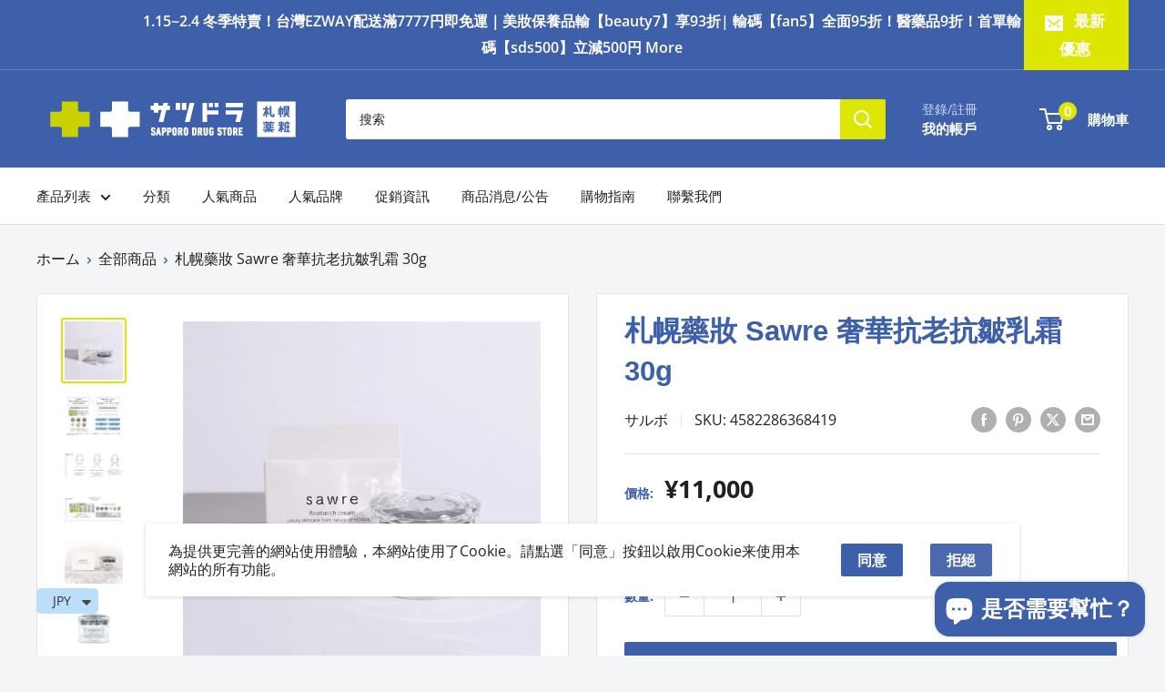

--- FILE ---
content_type: text/html; charset=utf-8
request_url: https://global-satudora.com/zh-tw/products/4582286368419
body_size: 54029
content:
<!doctype html>

<html class="no-js" lang="zh-TW">
  <head>
    <script type="text/javascript">
  (function () {
    var VARemoteLoadOptions = {
      whiteLabel: { id: 8, siteId: 2259, domain: 't.adotone.com' },
       locale: "en-US", mkt: true
    };
    (function (c, o, n, v, e, r, l, y) {
      c['VARemoteLoadOptions'] = e; r = o.createElement(n), l = o.getElementsByTagName(n)[0];
      r.async = 1; r.src = v; l.parentNode.insertBefore(r, l);
    })(window, document, 'script', 'https://cdn.adotone.com/javascripts/va.js', VARemoteLoadOptions);
  })();
</script>

    <meta charset="utf-8">
    <meta name="viewport" content="width=device-width, initial-scale=1.0, height=device-height, minimum-scale=1.0, maximum-scale=1.0">
    <meta name="theme-color" content="#dce600">

    <title>Sawre 抗皺乳霜</title><meta name="description" content="商品説明: 含有富含樺樹精華的先進科技美容成分與北海道特有的天然保濕成分。 成分: 水、白芒花油、角鯊烷、甘油、丙二醇、戊二醇、氫化油菜籽醇、二甲基矽氧烷、樺樹汁、金縷梅提取物、忍冬花汁、薰衣草花提取物、水溶性蛋白多醣、山茶根提取物、黃芪種子提取物、 磷酸甲基葡萄糖苷、(賴氨酸/脯氨酸)銅、烏洛班其拉巴提取物、煙酰胺、視黃醇棕櫚酸酯、蘋果果實培養細胞提取物、硼酰甘油二異硬脂酸酯3、核黃素磷酸鈉、硬脂酰甲基牛磺酸鈉、玉米油、大米核糖、 膽固醇羥硬脂酸酯、PG雙癸酸、膽固醇、(丙烯酸酯/丙烯酸烷基酯(C10-30))交聯聚合物、石鍋鹼、聚丙烯酸磷酸膽鹼甘醇酯、氫氧化K、氫化卵磷脂、生育酚、BG、黃原膠、卵磷脂、乙醇、苯氧乙醇、香料 重量: 210g 規格: 30g"><link rel="canonical" href="https://global-satudora.com/zh-tw/products/4582286368419"><link rel="shortcut icon" href="//global-satudora.com/cdn/shop/files/favicon_fbc987bd-c2c8-489f-a51a-ff1fa3eb6cdb_96x96.png?v=1739317417" type="image/png"><link rel="preload" as="style" href="//global-satudora.com/cdn/shop/t/25/assets/theme.css?v=145096456272456570681749459091">
    <link rel="preload" as="script" href="//global-satudora.com/cdn/shop/t/25/assets/theme.js?v=133983275612340887801749459091">
    <link rel="preconnect" href="https://cdn.shopify.com">
    <link rel="preconnect" href="https://fonts.shopifycdn.com">
    <link rel="dns-prefetch" href="https://productreviews.shopifycdn.com">
    <link rel="dns-prefetch" href="https://ajax.googleapis.com">
    <link rel="dns-prefetch" href="https://maps.googleapis.com">
    <link rel="dns-prefetch" href="https://maps.gstatic.com">

    <meta property="og:type" content="product">
  <meta property="og:title" content="札幌藥妝 Sawre 奢華抗老抗皺乳霜 30g"><meta property="og:image" content="http://global-satudora.com/cdn/shop/products/4582286368419-1.png?v=1617088448">
    <meta property="og:image:secure_url" content="https://global-satudora.com/cdn/shop/products/4582286368419-1.png?v=1617088448">
    <meta property="og:image:width" content="2000">
    <meta property="og:image:height" content="2000"><meta property="product:price:amount" content="11,000.00">
  <meta property="product:price:currency" content="JPY"><meta property="og:description" content="商品説明: 含有富含樺樹精華的先進科技美容成分與北海道特有的天然保濕成分。 成分: 水、白芒花油、角鯊烷、甘油、丙二醇、戊二醇、氫化油菜籽醇、二甲基矽氧烷、樺樹汁、金縷梅提取物、忍冬花汁、薰衣草花提取物、水溶性蛋白多醣、山茶根提取物、黃芪種子提取物、 磷酸甲基葡萄糖苷、(賴氨酸/脯氨酸)銅、烏洛班其拉巴提取物、煙酰胺、視黃醇棕櫚酸酯、蘋果果實培養細胞提取物、硼酰甘油二異硬脂酸酯3、核黃素磷酸鈉、硬脂酰甲基牛磺酸鈉、玉米油、大米核糖、 膽固醇羥硬脂酸酯、PG雙癸酸、膽固醇、(丙烯酸酯/丙烯酸烷基酯(C10-30))交聯聚合物、石鍋鹼、聚丙烯酸磷酸膽鹼甘醇酯、氫氧化K、氫化卵磷脂、生育酚、BG、黃原膠、卵磷脂、乙醇、苯氧乙醇、香料 重量: 210g 規格: 30g"><meta property="og:url" content="https://global-satudora.com/zh-tw/products/4582286368419">
<meta property="og:site_name" content="satudora global shopping site"><meta name="twitter:card" content="summary"><meta name="twitter:title" content="札幌藥妝 Sawre 奢華抗老抗皺乳霜 30g">
  <meta name="twitter:description" content="商品説明
商品研發耗時兩年，此款抗皺乳霜嚴選北海道產的7種天然有效成分和4種高科技美容成分，從改善肌膚的皺紋、鬆弛下手，浸透直達肌膚底層，從肌膚內側喚醒肌膚，重整肌膚紋理潤澤肌膚，且使肌膚緊致光滑有彈性。濃密卻不黏膩的質地，讓人愛不釋手。Sawre抗皺乳霜只有在札幌藥妝可以買到哦！
成分
水、白芒花油、角鯊烷、甘油、丙二醇、戊二醇、氫化油菜籽醇、二甲基矽氧烷、樺樹汁、金縷梅提取物、忍冬花汁、薰衣草花提取物、水溶性蛋白多醣、山茶根提取物、黃芪種子提取物、 磷酸甲基葡萄糖苷、(賴氨酸/脯氨酸)銅、烏洛班其拉巴提取物、煙酰胺、視黃醇棕櫚酸酯、蘋果果實培養細胞提取物、硼酰甘油二異硬脂酸酯3、核黃素磷酸鈉、硬脂酰甲基牛磺酸鈉、玉米油、大米核糖、 膽固醇羥硬脂酸酯、PG雙癸酸、膽固醇、(丙烯酸酯/丙烯酸烷基酯(C10-30))交聯聚合物、石鍋鹼、聚丙烯酸磷酸膽鹼甘醇酯、氫氧化K、氫化卵磷脂、生育酚、BG、黃原膠、卵磷脂、乙醇、苯氧乙醇、香料
重量
210g
規格
30g">
  <meta name="twitter:image" content="https://global-satudora.com/cdn/shop/products/4582286368419-1_600x600_crop_center.png?v=1617088448">
    <link rel="preload" href="//global-satudora.com/cdn/fonts/open_sans/opensans_n4.c32e4d4eca5273f6d4ee95ddf54b5bbb75fc9b61.woff2" as="font" type="font/woff2" crossorigin><style>
  
  @font-face {
  font-family: "Open Sans";
  font-weight: 400;
  font-style: normal;
  font-display: swap;
  src: url("//global-satudora.com/cdn/fonts/open_sans/opensans_n4.c32e4d4eca5273f6d4ee95ddf54b5bbb75fc9b61.woff2") format("woff2"),
       url("//global-satudora.com/cdn/fonts/open_sans/opensans_n4.5f3406f8d94162b37bfa232b486ac93ee892406d.woff") format("woff");
}

@font-face {
  font-family: "Open Sans";
  font-weight: 600;
  font-style: normal;
  font-display: swap;
  src: url("//global-satudora.com/cdn/fonts/open_sans/opensans_n6.15aeff3c913c3fe570c19cdfeed14ce10d09fb08.woff2") format("woff2"),
       url("//global-satudora.com/cdn/fonts/open_sans/opensans_n6.14bef14c75f8837a87f70ce22013cb146ee3e9f3.woff") format("woff");
}



  @font-face {
  font-family: "Open Sans";
  font-weight: 700;
  font-style: normal;
  font-display: swap;
  src: url("//global-satudora.com/cdn/fonts/open_sans/opensans_n7.a9393be1574ea8606c68f4441806b2711d0d13e4.woff2") format("woff2"),
       url("//global-satudora.com/cdn/fonts/open_sans/opensans_n7.7b8af34a6ebf52beb1a4c1d8c73ad6910ec2e553.woff") format("woff");
}

  @font-face {
  font-family: "Open Sans";
  font-weight: 400;
  font-style: italic;
  font-display: swap;
  src: url("//global-satudora.com/cdn/fonts/open_sans/opensans_i4.6f1d45f7a46916cc95c694aab32ecbf7509cbf33.woff2") format("woff2"),
       url("//global-satudora.com/cdn/fonts/open_sans/opensans_i4.4efaa52d5a57aa9a57c1556cc2b7465d18839daa.woff") format("woff");
}

  @font-face {
  font-family: "Open Sans";
  font-weight: 700;
  font-style: italic;
  font-display: swap;
  src: url("//global-satudora.com/cdn/fonts/open_sans/opensans_i7.916ced2e2ce15f7fcd95d196601a15e7b89ee9a4.woff2") format("woff2"),
       url("//global-satudora.com/cdn/fonts/open_sans/opensans_i7.99a9cff8c86ea65461de497ade3d515a98f8b32a.woff") format("woff");
}


  :root {
    --default-text-font-size : 15px;
    --base-text-font-size    : 18px;
    --heading-font-family    : "system_ui", -apple-system, 'Segoe UI', Roboto, 'Helvetica Neue', 'Noto Sans', 'Liberation Sans', Arial, sans-serif, 'Apple Color Emoji', 'Segoe UI Emoji', 'Segoe UI Symbol', 'Noto Color Emoji';
    --heading-font-weight    : 400;
    --heading-font-style     : normal;
    --text-font-family       : "Open Sans", sans-serif;
    --text-font-weight       : 400;
    --text-font-style        : normal;
    --text-font-bolder-weight: 600;
    --text-link-decoration   : underline;

    --text-color               : #212121;
    --text-color-rgb           : 33, 33, 33;
    --heading-color            : #3e5faa;
    --border-color             : #e1e3e4;
    --border-color-rgb         : 225, 227, 228;
    --form-border-color        : #d4d6d8;
    --accent-color             : #dce600;
    --accent-color-rgb         : 220, 230, 0;
    --link-color               : #3e5faa;
    --link-color-hover         : #2a4072;
    --background               : #f3f5f6;
    --secondary-background     : #ffffff;
    --secondary-background-rgb : 255, 255, 255;
    --accent-background        : rgba(220, 230, 0, 0.08);

    --input-background: #ffffff;

    --error-color       : #ff0000;
    --error-background  : rgba(255, 0, 0, 0.07);
    --success-color     : #00aa00;
    --success-background: rgba(0, 170, 0, 0.11);

    --primary-button-background      : #3e5faa;
    --primary-button-background-rgb  : 62, 95, 170;
    --primary-button-text-color      : #ffffff;
    --secondary-button-background    : #4b69af;
    --secondary-button-background-rgb: 75, 105, 175;
    --secondary-button-text-color    : #ffffff;

    --header-background      : #3e5faa;
    --header-text-color      : #ffffff;
    --header-light-text-color: #3e5faa;
    --header-border-color    : rgba(62, 95, 170, 0.3);
    --header-accent-color    : #dce600;

    --footer-background-color:    #f3f5f6;
    --footer-heading-text-color:  #1e2d7d;
    --footer-body-text-color:     #677279;
    --footer-body-text-color-rgb: 103, 114, 121;
    --footer-accent-color:        #00badb;
    --footer-accent-color-rgb:    0, 186, 219;
    --footer-border:              1px solid var(--border-color);
    
    --flickity-arrow-color: #abb1b4;--product-on-sale-accent           : #ee0000;
    --product-on-sale-accent-rgb       : 238, 0, 0;
    --product-on-sale-color            : #ffffff;
    --product-in-stock-color           : #008a00;
    --product-low-stock-color          : #ee0000;
    --product-sold-out-color           : #8a9297;
    --product-custom-label-1-background: #008a00;
    --product-custom-label-1-color     : #ffffff;
    --product-custom-label-2-background: #00a500;
    --product-custom-label-2-color     : #ffffff;
    --product-review-star-color        : #ffbd00;

    --mobile-container-gutter : 20px;
    --desktop-container-gutter: 40px;

    /* Shopify related variables */
    --payment-terms-background-color: #f3f5f6;
  }
</style>

<script>
  // IE11 does not have support for CSS variables, so we have to polyfill them
  if (!(((window || {}).CSS || {}).supports && window.CSS.supports('(--a: 0)'))) {
    const script = document.createElement('script');
    script.type = 'text/javascript';
    script.src = 'https://cdn.jsdelivr.net/npm/css-vars-ponyfill@2';
    script.onload = function() {
      cssVars({});
    };

    document.getElementsByTagName('head')[0].appendChild(script);
  }
</script>


    <script>window.performance && window.performance.mark && window.performance.mark('shopify.content_for_header.start');</script><meta name="google-site-verification" content="YApRUItTAcGrOeSIsFynkAb7Z5r6gwF_NJ5_p3jfoiQ">
<meta name="facebook-domain-verification" content="64d1cpn0pb8eowqdo5j9y9tm7phthk">
<meta id="shopify-digital-wallet" name="shopify-digital-wallet" content="/46939406504/digital_wallets/dialog">
<link rel="alternate" hreflang="x-default" href="https://global-satudora.com/products/4582286368419">
<link rel="alternate" hreflang="zh-Hant" href="https://global-satudora.com/products/4582286368419">
<link rel="alternate" hreflang="zh-Hant-TW" href="https://global-satudora.com/zh-tw/products/4582286368419">
<link rel="alternate" hreflang="zh-Hant-HK" href="https://global-satudora.com/zh-asia/products/4582286368419">
<link rel="alternate" hreflang="zh-Hant-MO" href="https://global-satudora.com/zh-asia/products/4582286368419">
<link rel="alternate" hreflang="zh-Hant-SG" href="https://global-satudora.com/zh-asia/products/4582286368419">
<link rel="alternate" hreflang="zh-Hant-TH" href="https://global-satudora.com/zh-asia/products/4582286368419">
<link rel="alternate" hreflang="zh-Hant-JP" href="https://global-satudora.com/products/4582286368419">
<link rel="alternate" type="application/json+oembed" href="https://global-satudora.com/zh-tw/products/4582286368419.oembed">
<script async="async" src="/checkouts/internal/preloads.js?locale=zh-TW"></script>
<script id="shopify-features" type="application/json">{"accessToken":"b5740cbb5d4850746c59ccaa2ba3645e","betas":["rich-media-storefront-analytics"],"domain":"global-satudora.com","predictiveSearch":false,"shopId":46939406504,"locale":"zh-tw"}</script>
<script>var Shopify = Shopify || {};
Shopify.shop = "satudora.myshopify.com";
Shopify.locale = "zh-TW";
Shopify.currency = {"active":"JPY","rate":"1.0"};
Shopify.country = "TW";
Shopify.theme = {"name":"【0609】Warehouse　セクション追加","id":152070783211,"schema_name":"Warehouse","schema_version":"5.1.0","theme_store_id":871,"role":"main"};
Shopify.theme.handle = "null";
Shopify.theme.style = {"id":null,"handle":null};
Shopify.cdnHost = "global-satudora.com/cdn";
Shopify.routes = Shopify.routes || {};
Shopify.routes.root = "/zh-tw/";</script>
<script type="module">!function(o){(o.Shopify=o.Shopify||{}).modules=!0}(window);</script>
<script>!function(o){function n(){var o=[];function n(){o.push(Array.prototype.slice.apply(arguments))}return n.q=o,n}var t=o.Shopify=o.Shopify||{};t.loadFeatures=n(),t.autoloadFeatures=n()}(window);</script>
<script id="shop-js-analytics" type="application/json">{"pageType":"product"}</script>
<script defer="defer" async type="module" src="//global-satudora.com/cdn/shopifycloud/shop-js/modules/v2/client.init-shop-cart-sync_D9dVssWa.zh-TW.esm.js"></script>
<script defer="defer" async type="module" src="//global-satudora.com/cdn/shopifycloud/shop-js/modules/v2/chunk.common_OJXd8nZT.esm.js"></script>
<script type="module">
  await import("//global-satudora.com/cdn/shopifycloud/shop-js/modules/v2/client.init-shop-cart-sync_D9dVssWa.zh-TW.esm.js");
await import("//global-satudora.com/cdn/shopifycloud/shop-js/modules/v2/chunk.common_OJXd8nZT.esm.js");

  window.Shopify.SignInWithShop?.initShopCartSync?.({"fedCMEnabled":true,"windoidEnabled":true});

</script>
<script>(function() {
  var isLoaded = false;
  function asyncLoad() {
    if (isLoaded) return;
    isLoaded = true;
    var urls = ["https:\/\/cdn.shopify.com\/s\/files\/1\/0449\/2568\/1820\/t\/4\/assets\/booster_currency.js?v=1624978055\u0026shop=satudora.myshopify.com"];
    for (var i = 0; i < urls.length; i++) {
      var s = document.createElement('script');
      s.type = 'text/javascript';
      s.async = true;
      s.src = urls[i];
      var x = document.getElementsByTagName('script')[0];
      x.parentNode.insertBefore(s, x);
    }
  };
  if(window.attachEvent) {
    window.attachEvent('onload', asyncLoad);
  } else {
    window.addEventListener('load', asyncLoad, false);
  }
})();</script>
<script id="__st">var __st={"a":46939406504,"offset":32400,"reqid":"c4b38255-8728-458b-9bb3-dad00df87f32-1768708131","pageurl":"global-satudora.com\/zh-tw\/products\/4582286368419","u":"0d63ef51a6aa","p":"product","rtyp":"product","rid":6619304165544};</script>
<script>window.ShopifyPaypalV4VisibilityTracking = true;</script>
<script id="captcha-bootstrap">!function(){'use strict';const t='contact',e='account',n='new_comment',o=[[t,t],['blogs',n],['comments',n],[t,'customer']],c=[[e,'customer_login'],[e,'guest_login'],[e,'recover_customer_password'],[e,'create_customer']],r=t=>t.map((([t,e])=>`form[action*='/${t}']:not([data-nocaptcha='true']) input[name='form_type'][value='${e}']`)).join(','),a=t=>()=>t?[...document.querySelectorAll(t)].map((t=>t.form)):[];function s(){const t=[...o],e=r(t);return a(e)}const i='password',u='form_key',d=['recaptcha-v3-token','g-recaptcha-response','h-captcha-response',i],f=()=>{try{return window.sessionStorage}catch{return}},m='__shopify_v',_=t=>t.elements[u];function p(t,e,n=!1){try{const o=window.sessionStorage,c=JSON.parse(o.getItem(e)),{data:r}=function(t){const{data:e,action:n}=t;return t[m]||n?{data:e,action:n}:{data:t,action:n}}(c);for(const[e,n]of Object.entries(r))t.elements[e]&&(t.elements[e].value=n);n&&o.removeItem(e)}catch(o){console.error('form repopulation failed',{error:o})}}const l='form_type',E='cptcha';function T(t){t.dataset[E]=!0}const w=window,h=w.document,L='Shopify',v='ce_forms',y='captcha';let A=!1;((t,e)=>{const n=(g='f06e6c50-85a8-45c8-87d0-21a2b65856fe',I='https://cdn.shopify.com/shopifycloud/storefront-forms-hcaptcha/ce_storefront_forms_captcha_hcaptcha.v1.5.2.iife.js',D={infoText:'已受到 hCaptcha 保護',privacyText:'隱私',termsText:'條款'},(t,e,n)=>{const o=w[L][v],c=o.bindForm;if(c)return c(t,g,e,D).then(n);var r;o.q.push([[t,g,e,D],n]),r=I,A||(h.body.append(Object.assign(h.createElement('script'),{id:'captcha-provider',async:!0,src:r})),A=!0)});var g,I,D;w[L]=w[L]||{},w[L][v]=w[L][v]||{},w[L][v].q=[],w[L][y]=w[L][y]||{},w[L][y].protect=function(t,e){n(t,void 0,e),T(t)},Object.freeze(w[L][y]),function(t,e,n,w,h,L){const[v,y,A,g]=function(t,e,n){const i=e?o:[],u=t?c:[],d=[...i,...u],f=r(d),m=r(i),_=r(d.filter((([t,e])=>n.includes(e))));return[a(f),a(m),a(_),s()]}(w,h,L),I=t=>{const e=t.target;return e instanceof HTMLFormElement?e:e&&e.form},D=t=>v().includes(t);t.addEventListener('submit',(t=>{const e=I(t);if(!e)return;const n=D(e)&&!e.dataset.hcaptchaBound&&!e.dataset.recaptchaBound,o=_(e),c=g().includes(e)&&(!o||!o.value);(n||c)&&t.preventDefault(),c&&!n&&(function(t){try{if(!f())return;!function(t){const e=f();if(!e)return;const n=_(t);if(!n)return;const o=n.value;o&&e.removeItem(o)}(t);const e=Array.from(Array(32),(()=>Math.random().toString(36)[2])).join('');!function(t,e){_(t)||t.append(Object.assign(document.createElement('input'),{type:'hidden',name:u})),t.elements[u].value=e}(t,e),function(t,e){const n=f();if(!n)return;const o=[...t.querySelectorAll(`input[type='${i}']`)].map((({name:t})=>t)),c=[...d,...o],r={};for(const[a,s]of new FormData(t).entries())c.includes(a)||(r[a]=s);n.setItem(e,JSON.stringify({[m]:1,action:t.action,data:r}))}(t,e)}catch(e){console.error('failed to persist form',e)}}(e),e.submit())}));const S=(t,e)=>{t&&!t.dataset[E]&&(n(t,e.some((e=>e===t))),T(t))};for(const o of['focusin','change'])t.addEventListener(o,(t=>{const e=I(t);D(e)&&S(e,y())}));const B=e.get('form_key'),M=e.get(l),P=B&&M;t.addEventListener('DOMContentLoaded',(()=>{const t=y();if(P)for(const e of t)e.elements[l].value===M&&p(e,B);[...new Set([...A(),...v().filter((t=>'true'===t.dataset.shopifyCaptcha))])].forEach((e=>S(e,t)))}))}(h,new URLSearchParams(w.location.search),n,t,e,['guest_login'])})(!0,!0)}();</script>
<script integrity="sha256-4kQ18oKyAcykRKYeNunJcIwy7WH5gtpwJnB7kiuLZ1E=" data-source-attribution="shopify.loadfeatures" defer="defer" src="//global-satudora.com/cdn/shopifycloud/storefront/assets/storefront/load_feature-a0a9edcb.js" crossorigin="anonymous"></script>
<script data-source-attribution="shopify.dynamic_checkout.dynamic.init">var Shopify=Shopify||{};Shopify.PaymentButton=Shopify.PaymentButton||{isStorefrontPortableWallets:!0,init:function(){window.Shopify.PaymentButton.init=function(){};var t=document.createElement("script");t.src="https://global-satudora.com/cdn/shopifycloud/portable-wallets/latest/portable-wallets.zh-tw.js",t.type="module",document.head.appendChild(t)}};
</script>
<script data-source-attribution="shopify.dynamic_checkout.buyer_consent">
  function portableWalletsHideBuyerConsent(e){var t=document.getElementById("shopify-buyer-consent"),n=document.getElementById("shopify-subscription-policy-button");t&&n&&(t.classList.add("hidden"),t.setAttribute("aria-hidden","true"),n.removeEventListener("click",e))}function portableWalletsShowBuyerConsent(e){var t=document.getElementById("shopify-buyer-consent"),n=document.getElementById("shopify-subscription-policy-button");t&&n&&(t.classList.remove("hidden"),t.removeAttribute("aria-hidden"),n.addEventListener("click",e))}window.Shopify?.PaymentButton&&(window.Shopify.PaymentButton.hideBuyerConsent=portableWalletsHideBuyerConsent,window.Shopify.PaymentButton.showBuyerConsent=portableWalletsShowBuyerConsent);
</script>
<script>
  function portableWalletsCleanup(e){e&&e.src&&console.error("Failed to load portable wallets script "+e.src);var t=document.querySelectorAll("shopify-accelerated-checkout .shopify-payment-button__skeleton, shopify-accelerated-checkout-cart .wallet-cart-button__skeleton"),e=document.getElementById("shopify-buyer-consent");for(let e=0;e<t.length;e++)t[e].remove();e&&e.remove()}function portableWalletsNotLoadedAsModule(e){e instanceof ErrorEvent&&"string"==typeof e.message&&e.message.includes("import.meta")&&"string"==typeof e.filename&&e.filename.includes("portable-wallets")&&(window.removeEventListener("error",portableWalletsNotLoadedAsModule),window.Shopify.PaymentButton.failedToLoad=e,"loading"===document.readyState?document.addEventListener("DOMContentLoaded",window.Shopify.PaymentButton.init):window.Shopify.PaymentButton.init())}window.addEventListener("error",portableWalletsNotLoadedAsModule);
</script>

<script type="module" src="https://global-satudora.com/cdn/shopifycloud/portable-wallets/latest/portable-wallets.zh-tw.js" onError="portableWalletsCleanup(this)" crossorigin="anonymous"></script>
<script nomodule>
  document.addEventListener("DOMContentLoaded", portableWalletsCleanup);
</script>

<link id="shopify-accelerated-checkout-styles" rel="stylesheet" media="screen" href="https://global-satudora.com/cdn/shopifycloud/portable-wallets/latest/accelerated-checkout-backwards-compat.css" crossorigin="anonymous">
<style id="shopify-accelerated-checkout-cart">
        #shopify-buyer-consent {
  margin-top: 1em;
  display: inline-block;
  width: 100%;
}

#shopify-buyer-consent.hidden {
  display: none;
}

#shopify-subscription-policy-button {
  background: none;
  border: none;
  padding: 0;
  text-decoration: underline;
  font-size: inherit;
  cursor: pointer;
}

#shopify-subscription-policy-button::before {
  box-shadow: none;
}

      </style>

<script>window.performance && window.performance.mark && window.performance.mark('shopify.content_for_header.end');</script>

    <link rel="stylesheet" href="//global-satudora.com/cdn/shop/t/25/assets/theme.css?v=145096456272456570681749459091">
<link rel="stylesheet" href="//global-satudora.com/cdn/shop/t/25/assets/custom.css?v=24359694176451822751749459091">
    
  <script type="application/ld+json">
  {
    "@context": "https://schema.org",
    "@type": "Product",
    "productID": 6619304165544,
    "offers": [{
          "@type": "Offer",
          "name": "Default Title",
          "availability":"https://schema.org/InStock",
          "price": 11000.0,
          "priceCurrency": "JPY",
          "priceValidUntil": "2026-01-28","sku": "4582286368419",
          "url": "/zh-tw/products/4582286368419?variant=39539701481640"
        }
],"aggregateRating": {
        "@type": "AggregateRating",
        "ratingValue": "5.0",
        "reviewCount": "1",
        "worstRating": "1.0",
        "bestRating": "5.0"
      },"brand": {
      "@type": "Brand",
      "name": "サルボ"
    },
    "name": "札幌藥妝 Sawre 奢華抗老抗皺乳霜 30g",
    "description": "商品説明\n商品研發耗時兩年，此款抗皺乳霜嚴選北海道產的7種天然有效成分和4種高科技美容成分，從改善肌膚的皺紋、鬆弛下手，浸透直達肌膚底層，從肌膚內側喚醒肌膚，重整肌膚紋理潤澤肌膚，且使肌膚緊致光滑有彈性。濃密卻不黏膩的質地，讓人愛不釋手。Sawre抗皺乳霜只有在札幌藥妝可以買到哦！\n成分\n水、白芒花油、角鯊烷、甘油、丙二醇、戊二醇、氫化油菜籽醇、二甲基矽氧烷、樺樹汁、金縷梅提取物、忍冬花汁、薰衣草花提取物、水溶性蛋白多醣、山茶根提取物、黃芪種子提取物、 磷酸甲基葡萄糖苷、(賴氨酸\/脯氨酸)銅、烏洛班其拉巴提取物、煙酰胺、視黃醇棕櫚酸酯、蘋果果實培養細胞提取物、硼酰甘油二異硬脂酸酯3、核黃素磷酸鈉、硬脂酰甲基牛磺酸鈉、玉米油、大米核糖、 膽固醇羥硬脂酸酯、PG雙癸酸、膽固醇、(丙烯酸酯\/丙烯酸烷基酯(C10-30))交聯聚合物、石鍋鹼、聚丙烯酸磷酸膽鹼甘醇酯、氫氧化K、氫化卵磷脂、生育酚、BG、黃原膠、卵磷脂、乙醇、苯氧乙醇、香料\n重量\n210g\n規格\n30g",
    "category": "",
    "url": "/zh-tw/products/4582286368419",
    "sku": "4582286368419",
    "image": {
      "@type": "ImageObject",
      "url": "https://global-satudora.com/cdn/shop/products/4582286368419-1.png?v=1617088448&width=1024",
      "image": "https://global-satudora.com/cdn/shop/products/4582286368419-1.png?v=1617088448&width=1024",
      "name": "",
      "width": "1024",
      "height": "1024"
    }
  }
  </script>



  <script type="application/ld+json">
  {
    "@context": "https://schema.org",
    "@type": "BreadcrumbList",
  "itemListElement": [{
      "@type": "ListItem",
      "position": 1,
      "name": "ホーム",
      "item": "https://global-satudora.com"
    },{
          "@type": "ListItem",
          "position": 2,
          "name": "札幌藥妝 Sawre 奢華抗老抗皺乳霜 30g",
          "item": "https://global-satudora.com/zh-tw/products/4582286368419"
        }]
  }
  </script>



    <script>
      // This allows to expose several variables to the global scope, to be used in scripts
      window.theme = {
        pageType: "product",
        cartCount: 0,
        moneyFormat: "\u003cspan class=money\u003e¥{{amount}}\u003c\/span\u003e",
        moneyWithCurrencyFormat: "\u003cspan class=money\u003e¥{{amount}} JPY\u003c\/span\u003e",
        currencyCodeEnabled: false,
        showDiscount: true,
        discountMode: "percentage",
        cartType: "drawer"
      };

      window.routes = {
        rootUrl: "\/zh-tw",
        rootUrlWithoutSlash: "\/zh-tw",
        cartUrl: "\/zh-tw\/cart",
        cartAddUrl: "\/zh-tw\/cart\/add",
        cartChangeUrl: "\/zh-tw\/cart\/change",
        searchUrl: "\/zh-tw\/search",
        productRecommendationsUrl: "\/zh-tw\/recommendations\/products"
      };

      window.languages = {
        productRegularPrice: "原價",
        productSalePrice: "特價",
        collectionOnSaleLabel: "{{savings}}セーブ",
        productFormUnavailable: "利用できません",
        productFormAddToCart: "加入購物車",
        productFormPreOrder: "予約注文",
        productFormSoldOut: "售完",
        productAdded: "已加入購物車",
        productAddedShort: "追加されました",
        shippingEstimatorNoResults: "住所への配送が見つかりませんでした。",
        shippingEstimatorOneResult: "住所には1つの配送料金があります：",
        shippingEstimatorMultipleResults: "住所には{{count}}の送料があります：",
        shippingEstimatorErrors: "いくつかのエラーがあります："
      };

      document.documentElement.className = document.documentElement.className.replace('no-js', 'js');
    </script><script src="//global-satudora.com/cdn/shop/t/25/assets/theme.js?v=133983275612340887801749459091" defer></script>
    <script src="//global-satudora.com/cdn/shop/t/25/assets/custom.js?v=102476495355921946141749459091" defer></script><script>
        (function () {
          window.onpageshow = function() {
            // We force re-freshing the cart content onpageshow, as most browsers will serve a cache copy when hitting the
            // back button, which cause staled data
            document.documentElement.dispatchEvent(new CustomEvent('cart:refresh', {
              bubbles: true,
              detail: {scrollToTop: false}
            }));
          };
        })();
      </script><script type="text/javascript">
  window.Pop = window.Pop || {};
  window.Pop.common = window.Pop.common || {};
  window.Pop.common.shop = {
    permanent_domain: 'satudora.myshopify.com',
    currency: "JPY",
    money_format: "\u003cspan class=money\u003e¥{{amount}}\u003c\/span\u003e",
    id: 46939406504
  };
  

  window.Pop.common.template = 'product';
  window.Pop.common.cart = {};
  window.Pop.common.vapid_public_key = "BJuXCmrtTK335SuczdNVYrGVtP_WXn4jImChm49st7K7z7e8gxSZUKk4DhUpk8j2Xpiw5G4-ylNbMKLlKkUEU98=";
  window.Pop.global_config = {"asset_urls":{"loy":{},"rev":{},"pu":{"init_js":null},"widgets":{"init_js":"https:\/\/cdn.shopify.com\/s\/files\/1\/0194\/1736\/6592\/t\/1\/assets\/ba_widget_init.js?v=1728041536","modal_js":"https:\/\/cdn.shopify.com\/s\/files\/1\/0194\/1736\/6592\/t\/1\/assets\/ba_widget_modal.js?v=1728041538","modal_css":"https:\/\/cdn.shopify.com\/s\/files\/1\/0194\/1736\/6592\/t\/1\/assets\/ba_widget_modal.css?v=1654723622"},"forms":{},"global":{"helper_js":"https:\/\/cdn.shopify.com\/s\/files\/1\/0194\/1736\/6592\/t\/1\/assets\/ba_pop_tracking.js?v=1704919189"}},"proxy_paths":{"pop":"\/apps\/ba-pop","app_metrics":"\/apps\/ba-pop\/app_metrics","push_subscription":"\/apps\/ba-pop\/push"},"aat":["pop"],"pv":false,"sts":false,"bam":true,"batc":true,"base_money_format":"\u003cspan class=money\u003e¥{{amount}}\u003c\/span\u003e","online_store_version":1,"loy_js_api_enabled":false,"shop":{"id":46939406504,"name":"satudora global shopping site","domain":"global-satudora.com"}};
  window.Pop.widgets_config = {"id":39236,"active":true,"frequency_limit_amount":1,"frequency_limit_time_unit":"days","background_image":{"position":"none","widget_background_preview_url":""},"initial_state":{"body":"登錄Email獲得最新消息與優惠！","title":"訂閱我們可獲得3%off優惠","cta_text":"獲得優惠","show_email":"true","action_text":"Saving...","footer_text":"訂閱我們可獲得優惠,您可以隨時取消訂閱!","dismiss_text":"考慮看看","email_placeholder":"Email Address","phone_placeholder":"Phone Number"},"success_state":{"body":"複製以下優惠折扣碼,結帳時可用\r\n（可與下列免運優惠並用：sds15 \\ sds20 \\ sds25\\ asia15）。\r\n","title":"恭喜您獲得3%折扣碼 🎉    ","cta_text":"回首頁逛逛","cta_action":"dismiss","redirect_url":"","open_url_new_tab":"false"},"closed_state":{"action":"close_widget","font_size":"20","action_text":"GET 10% OFF","display_offset":"300","display_position":"left"},"error_state":{"submit_error":"抱歉,請待會再試一次!","invalid_email":"請輸入正確的Email address!","error_subscribing":"發生錯誤,請待會再試試!","already_registered":"您已經訂閱了!","invalid_phone_number":"Please enter valid phone number!"},"trigger":{"action":"on_timer","delay_in_seconds":"3"},"colors":{"link_color":"#4FC3F7","sticky_bar_bg":"#C62828","cta_font_color":"#ffffff","body_font_color":"#3e5faa","sticky_bar_text":"#fff","background_color":"#fff","error_text_color":"#ff2626","title_font_color":"#3e5faa","footer_font_color":"#3e5faa","dismiss_font_color":"#bbbbbb","cta_background_color":"#3e5faa","sticky_coupon_bar_bg":"#286ef8","error_text_background":"","sticky_coupon_bar_text":"#fff"},"sticky_coupon_bar":{"enabled":"false","message":"Don't forget to use your code"},"display_style":{"font":"Arial","size":"regular","align":"center"},"dismissable":true,"has_background":false,"opt_in_channels":["email"],"rules":[],"widget_css":".powered_by_rivo{\n  display: none;\n}\n.ba_widget_main_design {\n  background: #fff;\n}\n.ba_widget_content{text-align: center}\n.ba_widget_parent{\n  font-family: Arial;\n}\n.ba_widget_parent.background{\n}\n.ba_widget_left_content{\n}\n.ba_widget_right_content{\n}\n#ba_widget_cta_button:disabled{\n  background: #3e5faacc;\n}\n#ba_widget_cta_button{\n  background: #3e5faa;\n  color: #ffffff;\n}\n#ba_widget_cta_button:after {\n  background: #3e5faae0;\n}\n.ba_initial_state_title, .ba_success_state_title{\n  color: #3e5faa;\n}\n.ba_initial_state_body, .ba_success_state_body{\n  color: #3e5faa;\n}\n.ba_initial_state_dismiss_text{\n  color: #bbbbbb;\n}\n.ba_initial_state_footer_text, .ba_initial_state_sms_agreement{\n  color: #3e5faa;\n}\n.ba_widget_error{\n  color: #ff2626;\n  background: ;\n}\n.ba_link_color{\n  color: #4FC3F7;\n}\n","custom_css":null,"logo":null};
</script>


<script type="text/javascript">
  

  (function() {
    //Global snippet for Email Popups
    //this is updated automatically - do not edit manually.
    document.addEventListener('DOMContentLoaded', function() {
      function loadScript(src, defer, done) {
        var js = document.createElement('script');
        js.src = src;
        js.defer = defer;
        js.onload = function(){done();};
        js.onerror = function(){
          done(new Error('Failed to load script ' + src));
        };
        document.head.appendChild(js);
      }

      function browserSupportsAllFeatures() {
        return window.Promise && window.fetch && window.Symbol;
      }

      if (browserSupportsAllFeatures()) {
        main();
      } else {
        loadScript('https://polyfill-fastly.net/v3/polyfill.min.js?features=Promise,fetch', true, main);
      }

      function loadAppScripts(){
        const popAppEmbedEnabled = document.getElementById("pop-app-embed-init");

        if (window.Pop.global_config.aat.includes("pop") && !popAppEmbedEnabled){
          loadScript(window.Pop.global_config.asset_urls.widgets.init_js, true, function(){});
        }
      }

      function main(err) {
        loadScript(window.Pop.global_config.asset_urls.global.helper_js, false, loadAppScripts);
      }
    });
  })();
</script>

<!-- BEGIN app block: shopify://apps/cbb-add-to-cart/blocks/app-embed-block/a337a7bb-287b-4555-be68-8840dc3d7881 --><script>
    window.codeblackbelt = window.codeblackbelt || {};
    window.codeblackbelt.shop = window.codeblackbelt.shop || 'satudora.myshopify.com';
    </script><script src="//cdn.codeblackbelt.com/widgets/collections-add-to-cart/main.min.js?version=2026011812+0900" async></script>
<!-- END app block --><!-- BEGIN app block: shopify://apps/judge-me-reviews/blocks/judgeme_core/61ccd3b1-a9f2-4160-9fe9-4fec8413e5d8 --><!-- Start of Judge.me Core -->






<link rel="dns-prefetch" href="https://cdnwidget.judge.me">
<link rel="dns-prefetch" href="https://cdn.judge.me">
<link rel="dns-prefetch" href="https://cdn1.judge.me">
<link rel="dns-prefetch" href="https://api.judge.me">

<script data-cfasync='false' class='jdgm-settings-script'>window.jdgmSettings={"pagination":5,"disable_web_reviews":false,"badge_no_review_text":"沒有評論","badge_n_reviews_text":"{{ n }} 條評論","badge_star_color":"#FFCE0F","hide_badge_preview_if_no_reviews":true,"badge_hide_text":false,"enforce_center_preview_badge":false,"widget_title":"客戶評論","widget_open_form_text":"寫評論","widget_close_form_text":"取消評論","widget_refresh_page_text":"刷新頁面","widget_summary_text":"基於 {{ number_of_reviews }} 條評論","widget_no_review_text":"成為第一個寫評論的人","widget_name_field_text":"顯示名稱","widget_verified_name_field_text":"已驗證名稱（公開）","widget_name_placeholder_text":"顯示名稱","widget_required_field_error_text":"此欄位為必填項。","widget_email_field_text":"電子郵件地址","widget_verified_email_field_text":"已驗證電子郵件（私人，無法編輯）","widget_email_placeholder_text":"您的電子郵件地址","widget_email_field_error_text":"請輸入有效的電子郵件地址。","widget_rating_field_text":"評分","widget_review_title_field_text":"評論標題","widget_review_title_placeholder_text":"為您的評論取個標題","widget_review_body_field_text":"評論內容","widget_review_body_placeholder_text":"在此開始寫作...","widget_pictures_field_text":"圖片/視頻（可選）","widget_submit_review_text":"提交評論","widget_submit_verified_review_text":"提交已驗證評論","widget_submit_success_msg_with_auto_publish":"謝謝您！請稍後刷新頁面以查看您的評論。您可以 通過登錄 \u003ca href='https://judge.me/login' target='_blank' rel='nofollow noopener'\u003eJudge.me\u003c/a\u003e 來刪除或編輯您的評論","widget_submit_success_msg_no_auto_publish":"謝謝您！一旦商店管理員批准，您的評論將被發布。您可以 通過登錄 \u003ca href='https://judge.me/login' target='_blank' rel='nofollow noopener'\u003eJudge.me\u003c/a\u003e 來刪除或編輯您的評論","widget_show_default_reviews_out_of_total_text":"顯示 {{ n_reviews_shown }} 條評論，共 {{ n_reviews }} 條。","widget_show_all_link_text":"顯示全部","widget_show_less_link_text":"顯示較少","widget_author_said_text":"{{ reviewer_name }} 說：","widget_days_text":"{{ n }} 天前","widget_weeks_text":"{{ n }} 週前","widget_months_text":"{{ n }} 個月前","widget_years_text":"{{ n }} 年前","widget_yesterday_text":"昨天","widget_today_text":"今天","widget_replied_text":"\u003e\u003e {{ shop_name }} 回覆：","widget_read_more_text":"閱讀更多","widget_reviewer_name_as_initial":"","widget_rating_filter_color":"#fbcd0a","widget_rating_filter_see_all_text":"查看所有評論","widget_sorting_most_recent_text":"最新","widget_sorting_highest_rating_text":"最高評分","widget_sorting_lowest_rating_text":"最低評分","widget_sorting_with_pictures_text":"僅有圖片","widget_sorting_most_helpful_text":"最有幫助","widget_open_question_form_text":"提問","widget_reviews_subtab_text":"評論","widget_questions_subtab_text":"問題","widget_question_label_text":"問題","widget_answer_label_text":"回答","widget_question_placeholder_text":"在此處寫下您的問題","widget_submit_question_text":"提交問題","widget_question_submit_success_text":"感謝您的提問！一旦得到回答，我們將通知您。","widget_star_color":"#FFCE0F","verified_badge_text":"已驗證","verified_badge_bg_color":"","verified_badge_text_color":"","verified_badge_placement":"left-of-reviewer-name","widget_review_max_height":"","widget_hide_border":false,"widget_social_share":false,"widget_thumb":false,"widget_review_location_show":false,"widget_location_format":"","all_reviews_include_out_of_store_products":true,"all_reviews_out_of_store_text":"（商店外）","all_reviews_pagination":100,"all_reviews_product_name_prefix_text":"關於","enable_review_pictures":true,"enable_question_anwser":false,"widget_theme":"default","review_date_format":"timestamp","default_sort_method":"most-recent","widget_product_reviews_subtab_text":"產品評論","widget_shop_reviews_subtab_text":"商店評論","widget_other_products_reviews_text":"其他產品的評論","widget_store_reviews_subtab_text":"商店評論","widget_no_store_reviews_text":"這個商店還沒有收到任何評論","widget_web_restriction_product_reviews_text":"這個產品還沒有收到任何評論","widget_no_items_text":"找不到任何項目","widget_show_more_text":"顯示更多","widget_write_a_store_review_text":"寫商店評論","widget_other_languages_heading":"其他語言的評論","widget_translate_review_text":"將評論翻譯為 {{ language }}","widget_translating_review_text":"翻譯中...","widget_show_original_translation_text":"顯示原文 ({{ language }})","widget_translate_review_failed_text":"無法翻譯評論。","widget_translate_review_retry_text":"重試","widget_translate_review_try_again_later_text":"稍後再試","show_product_url_for_grouped_product":false,"widget_sorting_pictures_first_text":"圖片優先","show_pictures_on_all_rev_page_mobile":false,"show_pictures_on_all_rev_page_desktop":false,"floating_tab_hide_mobile_install_preference":false,"floating_tab_button_name":"★ 評論","floating_tab_title":"讓客戶為我們說話","floating_tab_button_color":"","floating_tab_button_background_color":"","floating_tab_url":"","floating_tab_url_enabled":false,"floating_tab_tab_style":"text","all_reviews_text_badge_text":"客戶給我們評分 {{ shop.metafields.judgeme.all_reviews_rating | round: 1 }}/5，基於 {{ shop.metafields.judgeme.all_reviews_count }} 條評論。","all_reviews_text_badge_text_branded_style":"{{ shop.metafields.judgeme.all_reviews_rating | round: 1 }} 滿分 5 星，基於 {{ shop.metafields.judgeme.all_reviews_count }} 條評論","is_all_reviews_text_badge_a_link":false,"show_stars_for_all_reviews_text_badge":false,"all_reviews_text_badge_url":"","all_reviews_text_style":"branded","all_reviews_text_color_style":"judgeme_brand_color","all_reviews_text_color":"#108474","all_reviews_text_show_jm_brand":true,"featured_carousel_show_header":true,"featured_carousel_title":"讓客戶為我們說話","testimonials_carousel_title":"顧客們說","videos_carousel_title":"真實客戶故事","cards_carousel_title":"顧客們說","featured_carousel_count_text":"來自 {{ n }} 條評論","featured_carousel_add_link_to_all_reviews_page":false,"featured_carousel_url":"","featured_carousel_show_images":true,"featured_carousel_autoslide_interval":5,"featured_carousel_arrows_on_the_sides":false,"featured_carousel_height":250,"featured_carousel_width":80,"featured_carousel_image_size":0,"featured_carousel_image_height":250,"featured_carousel_arrow_color":"#eeeeee","verified_count_badge_style":"branded","verified_count_badge_orientation":"horizontal","verified_count_badge_color_style":"judgeme_brand_color","verified_count_badge_color":"#108474","is_verified_count_badge_a_link":false,"verified_count_badge_url":"","verified_count_badge_show_jm_brand":true,"widget_rating_preset_default":5,"widget_first_sub_tab":"product-reviews","widget_show_histogram":true,"widget_histogram_use_custom_color":false,"widget_pagination_use_custom_color":false,"widget_star_use_custom_color":true,"widget_verified_badge_use_custom_color":false,"widget_write_review_use_custom_color":false,"picture_reminder_submit_button":"上傳圖片","enable_review_videos":false,"mute_video_by_default":false,"widget_sorting_videos_first_text":"視頻優先","widget_review_pending_text":"待審核","featured_carousel_items_for_large_screen":3,"social_share_options_order":"Facebook,Twitter","remove_microdata_snippet":true,"disable_json_ld":false,"enable_json_ld_products":false,"preview_badge_show_question_text":false,"preview_badge_no_question_text":"沒有問題","preview_badge_n_question_text":"{{ number_of_questions }} 個問題","qa_badge_show_icon":false,"qa_badge_position":"same-row","remove_judgeme_branding":false,"widget_add_search_bar":false,"widget_search_bar_placeholder":"搜尋","widget_sorting_verified_only_text":"僅已驗證","featured_carousel_theme":"default","featured_carousel_show_rating":true,"featured_carousel_show_title":true,"featured_carousel_show_body":true,"featured_carousel_show_date":false,"featured_carousel_show_reviewer":true,"featured_carousel_show_product":false,"featured_carousel_header_background_color":"#108474","featured_carousel_header_text_color":"#ffffff","featured_carousel_name_product_separator":"reviewed","featured_carousel_full_star_background":"#108474","featured_carousel_empty_star_background":"#dadada","featured_carousel_vertical_theme_background":"#f9fafb","featured_carousel_verified_badge_enable":true,"featured_carousel_verified_badge_color":"#108474","featured_carousel_border_style":"round","featured_carousel_review_line_length_limit":3,"featured_carousel_more_reviews_button_text":"閱讀更多評論","featured_carousel_view_product_button_text":"查看產品","all_reviews_page_load_reviews_on":"scroll","all_reviews_page_load_more_text":"加載更多評論","disable_fb_tab_reviews":false,"enable_ajax_cdn_cache":false,"widget_advanced_speed_features":5,"widget_public_name_text":"公開顯示如","default_reviewer_name":"John Smith","default_reviewer_name_has_non_latin":true,"widget_reviewer_anonymous":"匿名","medals_widget_title":"Judge.me 評論獎章","medals_widget_background_color":"#f9fafb","medals_widget_position":"footer_all_pages","medals_widget_border_color":"#f9fafb","medals_widget_verified_text_position":"left","medals_widget_use_monochromatic_version":false,"medals_widget_elements_color":"#108474","show_reviewer_avatar":true,"widget_invalid_yt_video_url_error_text":"不是 YouTube 視頻網址","widget_max_length_field_error_text":"請輸入不超過 {0} 個字符。","widget_show_country_flag":false,"widget_show_collected_via_shop_app":true,"widget_verified_by_shop_badge_style":"light","widget_verified_by_shop_text":"由商店驗證","widget_show_photo_gallery":false,"widget_load_with_code_splitting":true,"widget_ugc_install_preference":false,"widget_ugc_title":"由我們製作，由您分享","widget_ugc_subtitle":"給我們標籤，在我們的頁面上展示您的照片","widget_ugc_arrows_color":"#ffffff","widget_ugc_primary_button_text":"立即購買","widget_ugc_primary_button_background_color":"#108474","widget_ugc_primary_button_text_color":"#ffffff","widget_ugc_primary_button_border_width":"0","widget_ugc_primary_button_border_style":"none","widget_ugc_primary_button_border_color":"#108474","widget_ugc_primary_button_border_radius":"25","widget_ugc_secondary_button_text":"加載更多","widget_ugc_secondary_button_background_color":"#ffffff","widget_ugc_secondary_button_text_color":"#108474","widget_ugc_secondary_button_border_width":"2","widget_ugc_secondary_button_border_style":"solid","widget_ugc_secondary_button_border_color":"#108474","widget_ugc_secondary_button_border_radius":"25","widget_ugc_reviews_button_text":"查看評論","widget_ugc_reviews_button_background_color":"#ffffff","widget_ugc_reviews_button_text_color":"#108474","widget_ugc_reviews_button_border_width":"2","widget_ugc_reviews_button_border_style":"solid","widget_ugc_reviews_button_border_color":"#108474","widget_ugc_reviews_button_border_radius":"25","widget_ugc_reviews_button_link_to":"judgeme-reviews-page","widget_ugc_show_post_date":true,"widget_ugc_max_width":"800","widget_rating_metafield_value_type":true,"widget_primary_color":"#3E5FAA","widget_enable_secondary_color":true,"widget_secondary_color":"#edf5f5","widget_summary_average_rating_text":"{{ average_rating }} 滿分 5 分","widget_media_grid_title":"客戶照片和視頻","widget_media_grid_see_more_text":"查看更多","widget_round_style":false,"widget_show_product_medals":true,"widget_verified_by_judgeme_text":"由 Judge.me 驗證","widget_show_store_medals":true,"widget_verified_by_judgeme_text_in_store_medals":"由 Judge.me 驗證","widget_media_field_exceed_quantity_message":"對不起，每條評論我們只能接受 {{ max_media }} 個媒體文件。","widget_media_field_exceed_limit_message":"{{ file_name }} 太大，請選擇小於 {{ size_limit }}MB 的 {{ media_type }}。","widget_review_submitted_text":"評論已提交！","widget_question_submitted_text":"問題已提交！","widget_close_form_text_question":"取消","widget_write_your_answer_here_text":"在此處寫下您的答案","widget_enabled_branded_link":true,"widget_show_collected_by_judgeme":true,"widget_reviewer_name_color":"","widget_write_review_text_color":"","widget_write_review_bg_color":"","widget_collected_by_judgeme_text":"由 Judge.me 收集","widget_pagination_type":"standard","widget_load_more_text":"加載更多","widget_load_more_color":"#108474","widget_full_review_text":"完整評論","widget_read_more_reviews_text":"閱讀更多評論","widget_read_questions_text":"閱讀問題","widget_questions_and_answers_text":"問題與解答","widget_verified_by_text":"驗證者","widget_verified_text":"已驗證","widget_number_of_reviews_text":"{{ number_of_reviews }} 條評論","widget_back_button_text":"返回","widget_next_button_text":"下一步","widget_custom_forms_filter_button":"篩選","custom_forms_style":"horizontal","widget_show_review_information":false,"how_reviews_are_collected":"評論是如何收集的？","widget_show_review_keywords":false,"widget_gdpr_statement":"我們如何使用您的數據：只有在必要時，我們才會就您留下的評論與您聯繫。提交評論即表示您同意 Judge.me 的\u003ca href='https://judge.me/terms' target='_blank' rel='nofollow noopener'\u003e條款\u003c/a\u003e、\u003ca href='https://judge.me/privacy' target='_blank' rel='nofollow noopener'\u003e隱私\u003c/a\u003e和\u003ca href='https://judge.me/content-policy' target='_blank' rel='nofollow noopener'\u003e內容\u003c/a\u003e政策。","widget_multilingual_sorting_enabled":false,"widget_translate_review_content_enabled":false,"widget_translate_review_content_method":"manual","popup_widget_review_selection":"automatically_with_pictures","popup_widget_round_border_style":true,"popup_widget_show_title":true,"popup_widget_show_body":true,"popup_widget_show_reviewer":false,"popup_widget_show_product":true,"popup_widget_show_pictures":true,"popup_widget_use_review_picture":true,"popup_widget_show_on_home_page":true,"popup_widget_show_on_product_page":true,"popup_widget_show_on_collection_page":true,"popup_widget_show_on_cart_page":true,"popup_widget_position":"bottom_left","popup_widget_first_review_delay":5,"popup_widget_duration":5,"popup_widget_interval":5,"popup_widget_review_count":5,"popup_widget_hide_on_mobile":true,"review_snippet_widget_round_border_style":true,"review_snippet_widget_card_color":"#FFFFFF","review_snippet_widget_slider_arrows_background_color":"#FFFFFF","review_snippet_widget_slider_arrows_color":"#000000","review_snippet_widget_star_color":"#108474","show_product_variant":false,"all_reviews_product_variant_label_text":"變體：","widget_show_verified_branding":true,"widget_ai_summary_title":"客戶評價","widget_ai_summary_disclaimer":"基於最近客戶評價的AI驅動評價摘要","widget_show_ai_summary":false,"widget_show_ai_summary_bg":false,"widget_show_review_title_input":true,"redirect_reviewers_invited_via_email":"external_form","request_store_review_after_product_review":false,"request_review_other_products_in_order":false,"review_form_color_scheme":"default","review_form_corner_style":"square","review_form_star_color":{},"review_form_text_color":"#333333","review_form_background_color":"#ffffff","review_form_field_background_color":"#fafafa","review_form_button_color":{},"review_form_button_text_color":"#ffffff","review_form_modal_overlay_color":"#000000","review_content_screen_title_text":"您如何評價這個產品？","review_content_introduction_text":"如果您能分享一些關於您體驗的內容，我們將不勝感激。","store_review_form_title_text":"您如何評價這個商店呢？","store_review_form_introduction_text":"如果您能分享一些關於您體驗的內容，我們將不勝感激。","show_review_guidance_text":true,"one_star_review_guidance_text":"糟糕","five_star_review_guidance_text":"優秀","customer_information_screen_title_text":"關於您","customer_information_introduction_text":"請告訴我們更多關於您的信息。","custom_questions_screen_title_text":"您的體驗詳情","custom_questions_introduction_text":"以下是幾個問題，幫助我們更了解您的體驗。","review_submitted_screen_title_text":"感謝您的評價！","review_submitted_screen_thank_you_text":"我們正在處理中，很快就會在商店中顯示。","review_submitted_screen_email_verification_text":"請點擊我們剛發送給您的連結來確認您的電子郵件。這有助於我們保持評價的真實性。","review_submitted_request_store_review_text":"您想與我們分享您的購物體驗嗎？","review_submitted_review_other_products_text":"您想評價這些產品嗎？","store_review_screen_title_text":"您想與我們分享您的購物體驗嗎？","store_review_introduction_text":"我們重視您的反饋，並使用它來改進。請分享您對我們的任何想法或建議。","reviewer_media_screen_title_picture_text":"分享照片","reviewer_media_introduction_picture_text":"上傳照片以支持您的評論。","reviewer_media_screen_title_video_text":"分享影片","reviewer_media_introduction_video_text":"上傳影片以支持您的評論。","reviewer_media_screen_title_picture_or_video_text":"分享照片或影片","reviewer_media_introduction_picture_or_video_text":"上傳照片或影片以支持您的評論。","reviewer_media_youtube_url_text":"在此貼上您的 Youtube URL","advanced_settings_next_step_button_text":"下一步","advanced_settings_close_review_button_text":"關閉","modal_write_review_flow":false,"write_review_flow_required_text":"必填","write_review_flow_privacy_message_text":"我們重視您的隱私。","write_review_flow_anonymous_text":"匿名評論","write_review_flow_visibility_text":"這對其他客戶不可見。","write_review_flow_multiple_selection_help_text":"選擇任意數量","write_review_flow_single_selection_help_text":"選擇一個選項","write_review_flow_required_field_error_text":"此欄位為必填項","write_review_flow_invalid_email_error_text":"請輸入有效的電子郵件地址","write_review_flow_max_length_error_text":"最多 {{ max_length }} 個字符。","write_review_flow_media_upload_text":"\u003cb\u003e點擊上傳\u003c/b\u003e或拖放","write_review_flow_gdpr_statement":"如有必要，我們只會就您的評論與您聯繫。提交評論即表示您同意我們的\u003ca href='https://judge.me/terms' target='_blank' rel='nofollow noopener'\u003e條款與條件\u003c/a\u003e和\u003ca href='https://judge.me/privacy' target='_blank' rel='nofollow noopener'\u003e隱私政策\u003c/a\u003e。","rating_only_reviews_enabled":false,"show_negative_reviews_help_screen":false,"new_review_flow_help_screen_rating_threshold":3,"negative_review_resolution_screen_title_text":"告訴我們更多","negative_review_resolution_text":"您的體驗對我們很重要。如果您的購買有任何問題，我們隨時為您提供協助。請隨時聯繫我們，我們很樂意有機會糾正問題。","negative_review_resolution_button_text":"聯繫我們","negative_review_resolution_proceed_with_review_text":"留下評論","negative_review_resolution_subject":"來自 {{ shop_name }} 的購買問題。{{ order_name }}","preview_badge_collection_page_install_status":false,"widget_review_custom_css":"","preview_badge_custom_css":"","preview_badge_stars_count":"5-stars","featured_carousel_custom_css":"","floating_tab_custom_css":"","all_reviews_widget_custom_css":"","medals_widget_custom_css":"","verified_badge_custom_css":"","all_reviews_text_custom_css":"","transparency_badges_collected_via_store_invite":false,"transparency_badges_from_another_provider":false,"transparency_badges_collected_from_store_visitor":false,"transparency_badges_collected_by_verified_review_provider":false,"transparency_badges_earned_reward":false,"transparency_badges_collected_via_store_invite_text":"評論通過商店邀請收集","transparency_badges_from_another_provider_text":"評論從另一個提供者收集","transparency_badges_collected_from_store_visitor_text":"評論從商店訪客收集","transparency_badges_written_in_google_text":"評論寫在 Google","transparency_badges_written_in_etsy_text":"評論寫在 Etsy","transparency_badges_written_in_shop_app_text":"評論寫在 Shop App","transparency_badges_earned_reward_text":"評論獲得了獎勵，以換取未來的訂單","product_review_widget_per_page":10,"widget_store_review_label_text":"商店評價","checkout_comment_extension_title_on_product_page":"Customer Comments","checkout_comment_extension_num_latest_comment_show":5,"checkout_comment_extension_format":"name_and_timestamp","checkout_comment_customer_name":"last_initial","checkout_comment_comment_notification":true,"preview_badge_collection_page_install_preference":false,"preview_badge_home_page_install_preference":false,"preview_badge_product_page_install_preference":false,"review_widget_install_preference":"","review_carousel_install_preference":false,"floating_reviews_tab_install_preference":"none","verified_reviews_count_badge_install_preference":false,"all_reviews_text_install_preference":false,"review_widget_best_location":false,"judgeme_medals_install_preference":false,"review_widget_revamp_enabled":false,"review_widget_qna_enabled":false,"review_widget_header_theme":"minimal","review_widget_widget_title_enabled":true,"review_widget_header_text_size":"medium","review_widget_header_text_weight":"regular","review_widget_average_rating_style":"compact","review_widget_bar_chart_enabled":true,"review_widget_bar_chart_type":"numbers","review_widget_bar_chart_style":"standard","review_widget_expanded_media_gallery_enabled":false,"review_widget_reviews_section_theme":"standard","review_widget_image_style":"thumbnails","review_widget_review_image_ratio":"square","review_widget_stars_size":"medium","review_widget_verified_badge":"standard_text","review_widget_review_title_text_size":"medium","review_widget_review_text_size":"medium","review_widget_review_text_length":"medium","review_widget_number_of_columns_desktop":3,"review_widget_carousel_transition_speed":5,"review_widget_custom_questions_answers_display":"always","review_widget_button_text_color":"#FFFFFF","review_widget_text_color":"#000000","review_widget_lighter_text_color":"#7B7B7B","review_widget_corner_styling":"soft","review_widget_review_word_singular":"評論","review_widget_review_word_plural":"評論","review_widget_voting_label":"有幫助嗎？","review_widget_shop_reply_label":"來自{{ shop_name }}的回覆：","review_widget_filters_title":"篩選器","qna_widget_question_word_singular":"問題","qna_widget_question_word_plural":"問題","qna_widget_answer_reply_label":"來自{{ answerer_name }}的回覆：","qna_content_screen_title_text":"詢問這個產品","qna_widget_question_required_field_error_text":"請輸入您的問題。","qna_widget_flow_gdpr_statement":"我們只會就您的問題與您聯繫，如果需要。通過提交您的問題，您同意我們的\u003ca href='https://judge.me/terms' target='_blank' rel='nofollow noopener'\u003e條款與條件\u003c/a\u003e和\u003ca href='https://judge.me/privacy' target='_blank' rel='nofollow noopener'\u003e隱私政策\u003c/a\u003e。","qna_widget_question_submitted_text":"感謝您的問題！","qna_widget_close_form_text_question":"關閉","qna_widget_question_submit_success_text":"我們將透過電子郵件通知您，當我們回答您的問題時。","all_reviews_widget_v2025_enabled":false,"all_reviews_widget_v2025_header_theme":"default","all_reviews_widget_v2025_widget_title_enabled":true,"all_reviews_widget_v2025_header_text_size":"medium","all_reviews_widget_v2025_header_text_weight":"regular","all_reviews_widget_v2025_average_rating_style":"compact","all_reviews_widget_v2025_bar_chart_enabled":true,"all_reviews_widget_v2025_bar_chart_type":"numbers","all_reviews_widget_v2025_bar_chart_style":"standard","all_reviews_widget_v2025_expanded_media_gallery_enabled":false,"all_reviews_widget_v2025_show_store_medals":true,"all_reviews_widget_v2025_show_photo_gallery":true,"all_reviews_widget_v2025_show_review_keywords":false,"all_reviews_widget_v2025_show_ai_summary":false,"all_reviews_widget_v2025_show_ai_summary_bg":false,"all_reviews_widget_v2025_add_search_bar":false,"all_reviews_widget_v2025_default_sort_method":"most-recent","all_reviews_widget_v2025_reviews_per_page":10,"all_reviews_widget_v2025_reviews_section_theme":"default","all_reviews_widget_v2025_image_style":"thumbnails","all_reviews_widget_v2025_review_image_ratio":"square","all_reviews_widget_v2025_stars_size":"medium","all_reviews_widget_v2025_verified_badge":"bold_badge","all_reviews_widget_v2025_review_title_text_size":"medium","all_reviews_widget_v2025_review_text_size":"medium","all_reviews_widget_v2025_review_text_length":"medium","all_reviews_widget_v2025_number_of_columns_desktop":3,"all_reviews_widget_v2025_carousel_transition_speed":5,"all_reviews_widget_v2025_custom_questions_answers_display":"always","all_reviews_widget_v2025_show_product_variant":false,"all_reviews_widget_v2025_show_reviewer_avatar":true,"all_reviews_widget_v2025_reviewer_name_as_initial":"","all_reviews_widget_v2025_review_location_show":false,"all_reviews_widget_v2025_location_format":"","all_reviews_widget_v2025_show_country_flag":false,"all_reviews_widget_v2025_verified_by_shop_badge_style":"light","all_reviews_widget_v2025_social_share":false,"all_reviews_widget_v2025_social_share_options_order":"Facebook,Twitter,LinkedIn,Pinterest","all_reviews_widget_v2025_pagination_type":"standard","all_reviews_widget_v2025_button_text_color":"#FFFFFF","all_reviews_widget_v2025_text_color":"#000000","all_reviews_widget_v2025_lighter_text_color":"#7B7B7B","all_reviews_widget_v2025_corner_styling":"soft","all_reviews_widget_v2025_title":"顧客評價","all_reviews_widget_v2025_ai_summary_title":"顧客對這家店鋪的評價","all_reviews_widget_v2025_no_review_text":"成為第一個撰寫評價的人","platform":"shopify","branding_url":"https://app.judge.me/reviews","branding_text":"由 Judge.me 提供支持","locale":"zh-tw","reply_name":"satudora global shopping site","widget_version":"3.0","footer":true,"autopublish":false,"review_dates":true,"enable_custom_form":false,"shop_locale":"zh-tw","enable_multi_locales_translations":true,"show_review_title_input":true,"review_verification_email_status":"always","can_be_branded":false,"reply_name_text":"satudora global shopping site"};</script> <style class='jdgm-settings-style'>﻿.jdgm-xx{left:0}:root{--jdgm-primary-color: #3E5FAA;--jdgm-secondary-color: #edf5f5;--jdgm-star-color: #FFCE0F;--jdgm-write-review-text-color: white;--jdgm-write-review-bg-color: #3E5FAA;--jdgm-paginate-color: #3E5FAA;--jdgm-border-radius: 0;--jdgm-reviewer-name-color: #3E5FAA}.jdgm-histogram__bar-content{background-color:#3E5FAA}.jdgm-rev[data-verified-buyer=true] .jdgm-rev__icon.jdgm-rev__icon:after,.jdgm-rev__buyer-badge.jdgm-rev__buyer-badge{color:white;background-color:#3E5FAA}.jdgm-review-widget--small .jdgm-gallery.jdgm-gallery .jdgm-gallery__thumbnail-link:nth-child(8) .jdgm-gallery__thumbnail-wrapper.jdgm-gallery__thumbnail-wrapper:before{content:"查看更多"}@media only screen and (min-width: 768px){.jdgm-gallery.jdgm-gallery .jdgm-gallery__thumbnail-link:nth-child(8) .jdgm-gallery__thumbnail-wrapper.jdgm-gallery__thumbnail-wrapper:before{content:"查看更多"}}.jdgm-preview-badge .jdgm-star.jdgm-star{color:#FFCE0F}.jdgm-prev-badge[data-average-rating='0.00']{display:none !important}.jdgm-author-all-initials{display:none !important}.jdgm-author-last-initial{display:none !important}.jdgm-rev-widg__title{visibility:hidden}.jdgm-rev-widg__summary-text{visibility:hidden}.jdgm-prev-badge__text{visibility:hidden}.jdgm-rev__prod-link-prefix:before{content:'關於'}.jdgm-rev__variant-label:before{content:'變體：'}.jdgm-rev__out-of-store-text:before{content:'（商店外）'}@media only screen and (min-width: 768px){.jdgm-rev__pics .jdgm-rev_all-rev-page-picture-separator,.jdgm-rev__pics .jdgm-rev__product-picture{display:none}}@media only screen and (max-width: 768px){.jdgm-rev__pics .jdgm-rev_all-rev-page-picture-separator,.jdgm-rev__pics .jdgm-rev__product-picture{display:none}}.jdgm-preview-badge[data-template="product"]{display:none !important}.jdgm-preview-badge[data-template="collection"]{display:none !important}.jdgm-preview-badge[data-template="index"]{display:none !important}.jdgm-review-widget[data-from-snippet="true"]{display:none !important}.jdgm-verified-count-badget[data-from-snippet="true"]{display:none !important}.jdgm-carousel-wrapper[data-from-snippet="true"]{display:none !important}.jdgm-all-reviews-text[data-from-snippet="true"]{display:none !important}.jdgm-medals-section[data-from-snippet="true"]{display:none !important}.jdgm-ugc-media-wrapper[data-from-snippet="true"]{display:none !important}.jdgm-rev__transparency-badge[data-badge-type="review_collected_via_store_invitation"]{display:none !important}.jdgm-rev__transparency-badge[data-badge-type="review_collected_from_another_provider"]{display:none !important}.jdgm-rev__transparency-badge[data-badge-type="review_collected_from_store_visitor"]{display:none !important}.jdgm-rev__transparency-badge[data-badge-type="review_written_in_etsy"]{display:none !important}.jdgm-rev__transparency-badge[data-badge-type="review_written_in_google_business"]{display:none !important}.jdgm-rev__transparency-badge[data-badge-type="review_written_in_shop_app"]{display:none !important}.jdgm-rev__transparency-badge[data-badge-type="review_earned_for_future_purchase"]{display:none !important}.jdgm-review-snippet-widget .jdgm-rev-snippet-widget__cards-container .jdgm-rev-snippet-card{border-radius:8px;background:#fff}.jdgm-review-snippet-widget .jdgm-rev-snippet-widget__cards-container .jdgm-rev-snippet-card__rev-rating .jdgm-star{color:#108474}.jdgm-review-snippet-widget .jdgm-rev-snippet-widget__prev-btn,.jdgm-review-snippet-widget .jdgm-rev-snippet-widget__next-btn{border-radius:50%;background:#fff}.jdgm-review-snippet-widget .jdgm-rev-snippet-widget__prev-btn>svg,.jdgm-review-snippet-widget .jdgm-rev-snippet-widget__next-btn>svg{fill:#000}.jdgm-full-rev-modal.rev-snippet-widget .jm-mfp-container .jm-mfp-content,.jdgm-full-rev-modal.rev-snippet-widget .jm-mfp-container .jdgm-full-rev__icon,.jdgm-full-rev-modal.rev-snippet-widget .jm-mfp-container .jdgm-full-rev__pic-img,.jdgm-full-rev-modal.rev-snippet-widget .jm-mfp-container .jdgm-full-rev__reply{border-radius:8px}.jdgm-full-rev-modal.rev-snippet-widget .jm-mfp-container .jdgm-full-rev[data-verified-buyer="true"] .jdgm-full-rev__icon::after{border-radius:8px}.jdgm-full-rev-modal.rev-snippet-widget .jm-mfp-container .jdgm-full-rev .jdgm-rev__buyer-badge{border-radius:calc( 8px / 2 )}.jdgm-full-rev-modal.rev-snippet-widget .jm-mfp-container .jdgm-full-rev .jdgm-full-rev__replier::before{content:'satudora global shopping site'}.jdgm-full-rev-modal.rev-snippet-widget .jm-mfp-container .jdgm-full-rev .jdgm-full-rev__product-button{border-radius:calc( 8px * 6 )}
</style> <style class='jdgm-settings-style'></style>

  
  
  
  <style class='jdgm-miracle-styles'>
  @-webkit-keyframes jdgm-spin{0%{-webkit-transform:rotate(0deg);-ms-transform:rotate(0deg);transform:rotate(0deg)}100%{-webkit-transform:rotate(359deg);-ms-transform:rotate(359deg);transform:rotate(359deg)}}@keyframes jdgm-spin{0%{-webkit-transform:rotate(0deg);-ms-transform:rotate(0deg);transform:rotate(0deg)}100%{-webkit-transform:rotate(359deg);-ms-transform:rotate(359deg);transform:rotate(359deg)}}@font-face{font-family:'JudgemeStar';src:url("[data-uri]") format("woff");font-weight:normal;font-style:normal}.jdgm-star{font-family:'JudgemeStar';display:inline !important;text-decoration:none !important;padding:0 4px 0 0 !important;margin:0 !important;font-weight:bold;opacity:1;-webkit-font-smoothing:antialiased;-moz-osx-font-smoothing:grayscale}.jdgm-star:hover{opacity:1}.jdgm-star:last-of-type{padding:0 !important}.jdgm-star.jdgm--on:before{content:"\e000"}.jdgm-star.jdgm--off:before{content:"\e001"}.jdgm-star.jdgm--half:before{content:"\e002"}.jdgm-widget *{margin:0;line-height:1.4;-webkit-box-sizing:border-box;-moz-box-sizing:border-box;box-sizing:border-box;-webkit-overflow-scrolling:touch}.jdgm-hidden{display:none !important;visibility:hidden !important}.jdgm-temp-hidden{display:none}.jdgm-spinner{width:40px;height:40px;margin:auto;border-radius:50%;border-top:2px solid #eee;border-right:2px solid #eee;border-bottom:2px solid #eee;border-left:2px solid #ccc;-webkit-animation:jdgm-spin 0.8s infinite linear;animation:jdgm-spin 0.8s infinite linear}.jdgm-prev-badge{display:block !important}

</style>


  
  
   


<script data-cfasync='false' class='jdgm-script'>
!function(e){window.jdgm=window.jdgm||{},jdgm.CDN_HOST="https://cdnwidget.judge.me/",jdgm.CDN_HOST_ALT="https://cdn2.judge.me/cdn/widget_frontend/",jdgm.API_HOST="https://api.judge.me/",jdgm.CDN_BASE_URL="https://cdn.shopify.com/extensions/019bc7fe-07a5-7fc5-85e3-4a4175980733/judgeme-extensions-296/assets/",
jdgm.docReady=function(d){(e.attachEvent?"complete"===e.readyState:"loading"!==e.readyState)?
setTimeout(d,0):e.addEventListener("DOMContentLoaded",d)},jdgm.loadCSS=function(d,t,o,a){
!o&&jdgm.loadCSS.requestedUrls.indexOf(d)>=0||(jdgm.loadCSS.requestedUrls.push(d),
(a=e.createElement("link")).rel="stylesheet",a.class="jdgm-stylesheet",a.media="nope!",
a.href=d,a.onload=function(){this.media="all",t&&setTimeout(t)},e.body.appendChild(a))},
jdgm.loadCSS.requestedUrls=[],jdgm.loadJS=function(e,d){var t=new XMLHttpRequest;
t.onreadystatechange=function(){4===t.readyState&&(Function(t.response)(),d&&d(t.response))},
t.open("GET",e),t.onerror=function(){if(e.indexOf(jdgm.CDN_HOST)===0&&jdgm.CDN_HOST_ALT!==jdgm.CDN_HOST){var f=e.replace(jdgm.CDN_HOST,jdgm.CDN_HOST_ALT);jdgm.loadJS(f,d)}},t.send()},jdgm.docReady((function(){(window.jdgmLoadCSS||e.querySelectorAll(
".jdgm-widget, .jdgm-all-reviews-page").length>0)&&(jdgmSettings.widget_load_with_code_splitting?
parseFloat(jdgmSettings.widget_version)>=3?jdgm.loadCSS(jdgm.CDN_HOST+"widget_v3/base.css"):
jdgm.loadCSS(jdgm.CDN_HOST+"widget/base.css"):jdgm.loadCSS(jdgm.CDN_HOST+"shopify_v2.css"),
jdgm.loadJS(jdgm.CDN_HOST+"loa"+"der.js"))}))}(document);
</script>
<noscript><link rel="stylesheet" type="text/css" media="all" href="https://cdnwidget.judge.me/shopify_v2.css"></noscript>

<!-- BEGIN app snippet: theme_fix_tags --><script>
  (function() {
    var jdgmThemeFixes = null;
    if (!jdgmThemeFixes) return;
    var thisThemeFix = jdgmThemeFixes[Shopify.theme.id];
    if (!thisThemeFix) return;

    if (thisThemeFix.html) {
      document.addEventListener("DOMContentLoaded", function() {
        var htmlDiv = document.createElement('div');
        htmlDiv.classList.add('jdgm-theme-fix-html');
        htmlDiv.innerHTML = thisThemeFix.html;
        document.body.append(htmlDiv);
      });
    };

    if (thisThemeFix.css) {
      var styleTag = document.createElement('style');
      styleTag.classList.add('jdgm-theme-fix-style');
      styleTag.innerHTML = thisThemeFix.css;
      document.head.append(styleTag);
    };

    if (thisThemeFix.js) {
      var scriptTag = document.createElement('script');
      scriptTag.classList.add('jdgm-theme-fix-script');
      scriptTag.innerHTML = thisThemeFix.js;
      document.head.append(scriptTag);
    };
  })();
</script>
<!-- END app snippet -->
<!-- End of Judge.me Core -->



<!-- END app block --><!-- BEGIN app block: shopify://apps/langshop/blocks/sdk/84899e01-2b29-42af-99d6-46d16daa2111 --><!-- BEGIN app snippet: config --><script type="text/javascript">
    /** Workaround for backward compatibility with old versions of localized themes */
    if (window.LangShopConfig && window.LangShopConfig.themeDynamics && window.LangShopConfig.themeDynamics.length) {
        themeDynamics = window.LangShopConfig.themeDynamics;
    } else {
        themeDynamics = [];
    }

    window.LangShopConfig = {
    "currentLanguage": "zh-TW",
    "currentCurrency": "jpy",
    "currentCountry": "TW",
    "shopifyLocales": [{"code":"zh-TW","name":"繁體中文","endonym_name":"繁體中文","rootUrl":"\/zh-tw"}    ],
    "shopifyCountries": [{"code":"TW","name":"台灣", "currency":"JPY"},{"code":"SG","name":"新加坡", "currency":"JPY"},{"code":"JP","name":"日本", "currency":"JPY"},{"code":"TH","name":"泰國", "currency":"JPY"},{"code":"MO","name":"澳門特別行政區", "currency":"JPY"},{"code":"HK","name":"香港特別行政區", "currency":"JPY"}    ],
    "shopifyCurrencies": ["JPY"],
    "originalLanguage": {"code":"ja","alias":null,"title":"Japanese","icon":null,"published":true,"active":false},
    "targetLanguages": [{"code":"zh-CN","alias":null,"title":"簡体字","icon":null,"published":true,"active":true},{"code":"zh-TW","alias":null,"title":"繁体字","icon":null,"published":true,"active":true}],
    "languagesSwitchers": [{"id":32865794,"title":null,"type":"modal","status":"published","display":"titles","position":"relative","offset":"10px 10px","shortTitles":false,"isolateStyles":false,"icons":"rounded","sprite":"flags","defaultStyles":true,"devices":{"mobile":{"visible":true,"minWidth":null,"maxWidth":{"value":480,"dimension":"px"}},"tablet":{"visible":true,"minWidth":{"value":481,"dimension":"px"},"maxWidth":{"value":1023,"dimension":"px"}},"desktop":{"visible":true,"minWidth":{"value":1024,"dimension":"px"},"maxWidth":null}},"styles":{"dropdown":{"activeContainer":{"padding":{"top":{"value":8,"dimension":"px"},"right":{"value":10,"dimension":"px"},"bottom":{"value":8,"dimension":"px"},"left":{"value":10,"dimension":"px"}},"background":"rgba(255, 255, 255, 0.95)","borderRadius":{"topLeft":{"value":0,"dimension":"px"},"topRight":{"value":0,"dimension":"px"},"bottomLeft":{"value":0,"dimension":"px"},"bottomRight":{"value":0,"dimension":"px"}},"borderTop":{"color":"rgba(224, 224, 224, 1)","style":"solid","width":{"value":1,"dimension":"px"}},"borderRight":{"color":"rgba(224, 224, 224, 1)","style":"solid","width":{"value":1,"dimension":"px"}},"borderBottom":{"color":"rgba(224, 224, 224, 1)","style":"solid","width":{"value":1,"dimension":"px"}},"borderLeft":{"color":"rgba(224, 224, 224, 1)","style":"solid","width":{"value":1,"dimension":"px"}}},"activeContainerHovered":null,"activeItem":{"fontSize":{"value":13,"dimension":"px"},"fontFamily":"Open Sans","color":"rgba(39, 46, 49, 1)"},"activeItemHovered":null,"activeItemIcon":{"offset":{"value":10,"dimension":"px"},"position":"left"},"dropdownContainer":{"animation":"sliding","background":"rgba(255, 255, 255, 0.95)","borderRadius":{"topLeft":{"value":0,"dimension":"px"},"topRight":{"value":0,"dimension":"px"},"bottomLeft":{"value":0,"dimension":"px"},"bottomRight":{"value":0,"dimension":"px"}},"borderTop":{"color":"rgba(224, 224, 224, 1)","style":"solid","width":{"value":1,"dimension":"px"}},"borderRight":{"color":"rgba(224, 224, 224, 1)","style":"solid","width":{"value":1,"dimension":"px"}},"borderBottom":{"color":"rgba(224, 224, 224, 1)","style":"solid","width":{"value":1,"dimension":"px"}},"borderLeft":{"color":"rgba(224, 224, 224, 1)","style":"solid","width":{"value":1,"dimension":"px"}},"padding":{"top":{"value":0,"dimension":"px"},"right":{"value":0,"dimension":"px"},"bottom":{"value":0,"dimension":"px"},"left":{"value":0,"dimension":"px"}}},"dropdownContainerHovered":null,"dropdownItem":{"padding":{"top":{"value":8,"dimension":"px"},"right":{"value":10,"dimension":"px"},"bottom":{"value":8,"dimension":"px"},"left":{"value":10,"dimension":"px"}},"fontSize":{"value":13,"dimension":"px"},"fontFamily":"Open Sans","color":"rgba(39, 46, 49, 1)"},"dropdownItemHovered":{"color":"rgba(27, 160, 227, 1)"},"dropdownItemIcon":{"position":"left","offset":{"value":10,"dimension":"px"}},"arrow":{"color":"rgba(39, 46, 49, 1)","position":"right","offset":{"value":20,"dimension":"px"},"size":{"value":6,"dimension":"px"}}},"inline":{"container":{"background":"rgba(255,255,255,.95)","borderRadius":{"topLeft":{"value":4,"dimension":"px"},"topRight":{"value":4,"dimension":"px"},"bottomLeft":{"value":4,"dimension":"px"},"bottomRight":{"value":4,"dimension":"px"}},"borderTop":{"color":"rgba(224, 224, 224, 1)","style":"solid","width":{"value":1,"dimension":"px"}},"borderRight":{"color":"rgba(224, 224, 224, 1)","style":"solid","width":{"value":1,"dimension":"px"}},"borderBottom":{"color":"rgba(224, 224, 224, 1)","style":"solid","width":{"value":1,"dimension":"px"}},"borderLeft":{"color":"rgba(224, 224, 224, 1)","style":"solid","width":{"value":1,"dimension":"px"}}},"containerHovered":null,"item":{"background":"transparent","padding":{"top":{"value":8,"dimension":"px"},"right":{"value":10,"dimension":"px"},"bottom":{"value":8,"dimension":"px"},"left":{"value":10,"dimension":"px"}},"fontSize":{"value":13,"dimension":"px"},"fontFamily":"Open Sans","color":"rgba(39, 46, 49, 1)"},"itemHovered":{"background":"rgba(245, 245, 245, 1)","color":"rgba(39, 46, 49, 1)"},"itemActive":{"background":"rgba(245, 245, 245, 1)","color":"rgba(27, 160, 227, 1)"},"itemIcon":{"position":"left","offset":{"value":10,"dimension":"px"}}},"ios":{"activeContainer":{"padding":{"top":{"value":0,"dimension":"px"},"right":{"value":0,"dimension":"px"},"bottom":{"value":0,"dimension":"px"},"left":{"value":0,"dimension":"px"}},"background":"rgba(255,255,255,.95)","borderRadius":{"topLeft":{"value":0,"dimension":"px"},"topRight":{"value":0,"dimension":"px"},"bottomLeft":{"value":0,"dimension":"px"},"bottomRight":{"value":0,"dimension":"px"}},"borderTop":{"color":"rgba(224, 224, 224, 1)","style":"solid","width":{"value":1,"dimension":"px"}},"borderRight":{"color":"rgba(224, 224, 224, 1)","style":"solid","width":{"value":1,"dimension":"px"}},"borderBottom":{"color":"rgba(224, 224, 224, 1)","style":"solid","width":{"value":1,"dimension":"px"}},"borderLeft":{"color":"rgba(224, 224, 224, 1)","style":"solid","width":{"value":1,"dimension":"px"}}},"activeContainerHovered":null,"activeItem":{"fontSize":{"value":13,"dimension":"px"},"fontFamily":"Open Sans","color":"rgba(39, 46, 49, 1)","padding":{"top":{"value":8,"dimension":"px"},"right":{"value":10,"dimension":"px"},"bottom":{"value":8,"dimension":"px"},"left":{"value":10,"dimension":"px"}}},"activeItemHovered":null,"activeItemIcon":{"position":"left","offset":{"value":10,"dimension":"px"}},"modalOverlay":{"background":"rgba(0, 0, 0, 0.7)"},"wheelButtonsContainer":{"background":"rgba(255, 255, 255, 1)","padding":{"top":{"value":8,"dimension":"px"},"right":{"value":10,"dimension":"px"},"bottom":{"value":8,"dimension":"px"},"left":{"value":10,"dimension":"px"}},"borderTop":{"color":"rgba(224, 224, 224, 1)","style":"solid","width":{"value":0,"dimension":"px"}},"borderRight":{"color":"rgba(224, 224, 224, 1)","style":"solid","width":{"value":0,"dimension":"px"}},"borderBottom":{"color":"rgba(224, 224, 224, 1)","style":"solid","width":{"value":1,"dimension":"px"}},"borderLeft":{"color":"rgba(224, 224, 224, 1)","style":"solid","width":{"value":0,"dimension":"px"}}},"wheelCloseButton":{"fontSize":{"value":14,"dimension":"px"},"fontFamily":"Open Sans","color":"rgba(39, 46, 49, 1)","fontWeight":"bold"},"wheelCloseButtonHover":null,"wheelSubmitButton":{"fontSize":{"value":14,"dimension":"px"},"fontFamily":"Open Sans","color":"rgba(39, 46, 49, 1)","fontWeight":"bold"},"wheelSubmitButtonHover":null,"wheelPanelContainer":{"background":"rgba(255, 255, 255, 1)"},"wheelLine":{"borderTop":{"color":"rgba(224, 224, 224, 1)","style":"solid","width":{"value":1,"dimension":"px"}},"borderRight":{"color":"rgba(224, 224, 224, 1)","style":"solid","width":{"value":0,"dimension":"px"}},"borderBottom":{"color":"rgba(224, 224, 224, 1)","style":"solid","width":{"value":1,"dimension":"px"}},"borderLeft":{"color":"rgba(224, 224, 224, 1)","style":"solid","width":{"value":0,"dimension":"px"}}},"wheelItem":{"background":"transparent","padding":{"top":{"value":8,"dimension":"px"},"right":{"value":10,"dimension":"px"},"bottom":{"value":8,"dimension":"px"},"left":{"value":10,"dimension":"px"}},"fontSize":{"value":13,"dimension":"px"},"fontFamily":"Open Sans","color":"rgba(39, 46, 49, 1)","justifyContent":"flex-start"},"wheelItemIcon":{"position":"left","offset":{"value":10,"dimension":"px"}}},"modal":{"activeContainer":{"padding":{"top":{"value":0,"dimension":"px"},"right":{"value":0,"dimension":"px"},"bottom":{"value":0,"dimension":"px"},"left":{"value":0,"dimension":"px"}},"background":"rgba(255,255,255,.95)","borderRadius":{"topLeft":{"value":0,"dimension":"px"},"topRight":{"value":0,"dimension":"px"},"bottomLeft":{"value":0,"dimension":"px"},"bottomRight":{"value":0,"dimension":"px"}},"borderTop":{"color":"rgba(224, 224, 224, 1)","style":"solid","width":{"value":1,"dimension":"px"}},"borderRight":{"color":"rgba(224, 224, 224, 1)","style":"solid","width":{"value":1,"dimension":"px"}},"borderBottom":{"color":"rgba(224, 224, 224, 1)","style":"solid","width":{"value":1,"dimension":"px"}},"borderLeft":{"color":"rgba(224, 224, 224, 1)","style":"solid","width":{"value":1,"dimension":"px"}}},"activeContainerHovered":null,"activeItem":{"fontSize":{"value":13,"dimension":"px"},"fontFamily":"Open Sans","color":"rgba(39, 46, 49, 1)","padding":{"top":{"value":8,"dimension":"px"},"right":{"value":10,"dimension":"px"},"bottom":{"value":8,"dimension":"px"},"left":{"value":10,"dimension":"px"}}},"activeItemHovered":null,"activeItemIcon":{"position":"left","offset":{"value":10,"dimension":"px"}},"modalOverlay":{"background":"rgba(0, 0, 0, 0.7)"},"modalContent":{"animation":"sliding-down","background":"rgba(255, 255, 255, 1)","maxHeight":{"value":80,"dimension":"vh"},"maxWidth":{"value":80,"dimension":"vw"},"width":{"value":320,"dimension":"px"}},"modalContentHover":null,"modalItem":{"reverseElements":true,"fontSize":{"value":11,"dimension":"px"},"fontFamily":"Open Sans","color":"rgba(102, 102, 102, 1)","textTransform":"uppercase","fontWeight":"bold","justifyContent":"space-between","letterSpacing":{"value":3,"dimension":"px"},"padding":{"top":{"value":20,"dimension":"px"},"right":{"value":26,"dimension":"px"},"bottom":{"value":20,"dimension":"px"},"left":{"value":26,"dimension":"px"}}},"modalItemIcon":{"offset":{"value":20,"dimension":"px"}},"modalItemRadio":{"size":{"value":20,"dimension":"px"},"offset":{"value":20,"dimension":"px"},"color":"rgba(193, 202, 202, 1)"},"modalItemHovered":{"background":"rgba(255, 103, 99, 0.5)","color":"rgba(254, 236, 233, 1)"},"modalItemHoveredRadio":{"size":{"value":20,"dimension":"px"},"offset":{"value":20,"dimension":"px"},"color":"rgba(254, 236, 233, 1)"},"modalActiveItem":{"fontSize":{"value":15,"dimension":"px"},"color":"rgba(254, 236, 233, 1)","background":"rgba(255, 103, 99, 1)"},"modalActiveItemRadio":{"size":{"value":24,"dimension":"px"},"offset":{"value":18,"dimension":"px"},"color":"rgba(255, 255, 255, 1)"},"modalActiveItemHovered":null,"modalActiveItemHoveredRadio":null},"select":{"container":{"background":"rgba(255,255,255, 1)","borderRadius":{"topLeft":{"value":4,"dimension":"px"},"topRight":{"value":4,"dimension":"px"},"bottomLeft":{"value":4,"dimension":"px"},"bottomRight":{"value":4,"dimension":"px"}},"borderTop":{"color":"rgba(204, 204, 204, 1)","style":"solid","width":{"value":1,"dimension":"px"}},"borderRight":{"color":"rgba(204, 204, 204, 1)","style":"solid","width":{"value":1,"dimension":"px"}},"borderBottom":{"color":"rgba(204, 204, 204, 1)","style":"solid","width":{"value":1,"dimension":"px"}},"borderLeft":{"color":"rgba(204, 204, 204, 1)","style":"solid","width":{"value":1,"dimension":"px"}}},"text":{"padding":{"top":{"value":5,"dimension":"px"},"right":{"value":8,"dimension":"px"},"bottom":{"value":5,"dimension":"px"},"left":{"value":8,"dimension":"px"}},"fontSize":{"value":13,"dimension":"px"},"fontFamily":"Open Sans","color":"rgba(39, 46, 49, 1)"}}}}],
    "defaultCurrency": {"code":"jpy","title":"Yen","icon":null,"rate":103.862,"formatWithCurrency":"{{amount_no_decimals}} JPY","formatWithoutCurrency":"{{amount_no_decimals}} JPY"},
    "targetCurrencies": [],
    "currenciesSwitchers": [{"id":61954687,"title":null,"type":"dropdown","status":"disabled","display":"all","position":"bottom-left","offset":"10px","shortTitles":false,"isolateStyles":false,"icons":"rounded","sprite":"flags","defaultStyles":true,"devices":{"mobile":{"visible":true,"minWidth":null,"maxWidth":{"value":480,"dimension":"px"}},"tablet":{"visible":true,"minWidth":{"value":481,"dimension":"px"},"maxWidth":{"value":1023,"dimension":"px"}},"desktop":{"visible":true,"minWidth":{"value":1024,"dimension":"px"},"maxWidth":null}},"styles":{"dropdown":{"activeContainer":{"padding":{"top":{"value":8,"dimension":"px"},"right":{"value":10,"dimension":"px"},"bottom":{"value":8,"dimension":"px"},"left":{"value":10,"dimension":"px"}},"background":"rgba(255,255,255,.95)","borderRadius":{"topLeft":{"value":0,"dimension":"px"},"topRight":{"value":0,"dimension":"px"},"bottomLeft":{"value":0,"dimension":"px"},"bottomRight":{"value":0,"dimension":"px"}},"borderTop":{"color":"rgba(224, 224, 224, 1)","style":"solid","width":{"value":1,"dimension":"px"}},"borderRight":{"color":"rgba(224, 224, 224, 1)","style":"solid","width":{"value":1,"dimension":"px"}},"borderBottom":{"color":"rgba(224, 224, 224, 1)","style":"solid","width":{"value":1,"dimension":"px"}},"borderLeft":{"color":"rgba(224, 224, 224, 1)","style":"solid","width":{"value":1,"dimension":"px"}}},"activeContainerHovered":null,"activeItem":{"fontSize":{"value":13,"dimension":"px"},"fontFamily":"Open Sans","color":"rgba(39, 46, 49, 1)"},"activeItemHovered":null,"activeItemIcon":{"offset":{"value":10,"dimension":"px"},"position":"left"},"dropdownContainer":{"animation":"sliding","background":"rgba(255,255,255,.95)","borderRadius":{"topLeft":{"value":0,"dimension":"px"},"topRight":{"value":0,"dimension":"px"},"bottomLeft":{"value":0,"dimension":"px"},"bottomRight":{"value":0,"dimension":"px"}},"borderTop":{"color":"rgba(224, 224, 224, 1)","style":"solid","width":{"value":1,"dimension":"px"}},"borderRight":{"color":"rgba(224, 224, 224, 1)","style":"solid","width":{"value":1,"dimension":"px"}},"borderBottom":{"color":"rgba(224, 224, 224, 1)","style":"solid","width":{"value":1,"dimension":"px"}},"borderLeft":{"color":"rgba(224, 224, 224, 1)","style":"solid","width":{"value":1,"dimension":"px"}},"padding":{"top":{"value":0,"dimension":"px"},"right":{"value":0,"dimension":"px"},"bottom":{"value":0,"dimension":"px"},"left":{"value":0,"dimension":"px"}}},"dropdownContainerHovered":null,"dropdownItem":{"padding":{"top":{"value":8,"dimension":"px"},"right":{"value":10,"dimension":"px"},"bottom":{"value":8,"dimension":"px"},"left":{"value":10,"dimension":"px"}},"fontSize":{"value":13,"dimension":"px"},"fontFamily":"Open Sans","color":"rgba(39, 46, 49, 1)"},"dropdownItemHovered":{"color":"rgba(27, 160, 227, 1)"},"dropdownItemIcon":{"position":"left","offset":{"value":10,"dimension":"px"}},"arrow":{"color":"rgba(39, 46, 49, 1)","position":"right","offset":{"value":20,"dimension":"px"},"size":{"value":6,"dimension":"px"}}},"inline":{"container":{"background":"rgba(255,255,255,.95)","borderRadius":{"topLeft":{"value":4,"dimension":"px"},"topRight":{"value":4,"dimension":"px"},"bottomLeft":{"value":4,"dimension":"px"},"bottomRight":{"value":4,"dimension":"px"}},"borderTop":{"color":"rgba(224, 224, 224, 1)","style":"solid","width":{"value":1,"dimension":"px"}},"borderRight":{"color":"rgba(224, 224, 224, 1)","style":"solid","width":{"value":1,"dimension":"px"}},"borderBottom":{"color":"rgba(224, 224, 224, 1)","style":"solid","width":{"value":1,"dimension":"px"}},"borderLeft":{"color":"rgba(224, 224, 224, 1)","style":"solid","width":{"value":1,"dimension":"px"}}},"containerHovered":null,"item":{"background":"transparent","padding":{"top":{"value":8,"dimension":"px"},"right":{"value":10,"dimension":"px"},"bottom":{"value":8,"dimension":"px"},"left":{"value":10,"dimension":"px"}},"fontSize":{"value":13,"dimension":"px"},"fontFamily":"Open Sans","color":"rgba(39, 46, 49, 1)"},"itemHovered":{"background":"rgba(245, 245, 245, 1)","color":"rgba(39, 46, 49, 1)"},"itemActive":{"background":"rgba(245, 245, 245, 1)","color":"rgba(27, 160, 227, 1)"},"itemIcon":{"position":"left","offset":{"value":10,"dimension":"px"}}},"ios":{"activeContainer":{"padding":{"top":{"value":0,"dimension":"px"},"right":{"value":0,"dimension":"px"},"bottom":{"value":0,"dimension":"px"},"left":{"value":0,"dimension":"px"}},"background":"rgba(255,255,255,.95)","borderRadius":{"topLeft":{"value":0,"dimension":"px"},"topRight":{"value":0,"dimension":"px"},"bottomLeft":{"value":0,"dimension":"px"},"bottomRight":{"value":0,"dimension":"px"}},"borderTop":{"color":"rgba(224, 224, 224, 1)","style":"solid","width":{"value":1,"dimension":"px"}},"borderRight":{"color":"rgba(224, 224, 224, 1)","style":"solid","width":{"value":1,"dimension":"px"}},"borderBottom":{"color":"rgba(224, 224, 224, 1)","style":"solid","width":{"value":1,"dimension":"px"}},"borderLeft":{"color":"rgba(224, 224, 224, 1)","style":"solid","width":{"value":1,"dimension":"px"}}},"activeContainerHovered":null,"activeItem":{"fontSize":{"value":13,"dimension":"px"},"fontFamily":"Open Sans","color":"rgba(39, 46, 49, 1)","padding":{"top":{"value":8,"dimension":"px"},"right":{"value":10,"dimension":"px"},"bottom":{"value":8,"dimension":"px"},"left":{"value":10,"dimension":"px"}}},"activeItemHovered":null,"activeItemIcon":{"position":"left","offset":{"value":10,"dimension":"px"}},"modalOverlay":{"background":"rgba(0, 0, 0, 0.7)"},"wheelButtonsContainer":{"background":"rgba(255, 255, 255, 1)","padding":{"top":{"value":8,"dimension":"px"},"right":{"value":10,"dimension":"px"},"bottom":{"value":8,"dimension":"px"},"left":{"value":10,"dimension":"px"}},"borderTop":{"color":"rgba(224, 224, 224, 1)","style":"solid","width":{"value":0,"dimension":"px"}},"borderRight":{"color":"rgba(224, 224, 224, 1)","style":"solid","width":{"value":0,"dimension":"px"}},"borderBottom":{"color":"rgba(224, 224, 224, 1)","style":"solid","width":{"value":1,"dimension":"px"}},"borderLeft":{"color":"rgba(224, 224, 224, 1)","style":"solid","width":{"value":0,"dimension":"px"}}},"wheelCloseButton":{"fontSize":{"value":14,"dimension":"px"},"fontFamily":"Open Sans","color":"rgba(39, 46, 49, 1)","fontWeight":"bold"},"wheelCloseButtonHover":null,"wheelSubmitButton":{"fontSize":{"value":14,"dimension":"px"},"fontFamily":"Open Sans","color":"rgba(39, 46, 49, 1)","fontWeight":"bold"},"wheelSubmitButtonHover":null,"wheelPanelContainer":{"background":"rgba(255, 255, 255, 1)"},"wheelLine":{"borderTop":{"color":"rgba(224, 224, 224, 1)","style":"solid","width":{"value":1,"dimension":"px"}},"borderRight":{"color":"rgba(224, 224, 224, 1)","style":"solid","width":{"value":0,"dimension":"px"}},"borderBottom":{"color":"rgba(224, 224, 224, 1)","style":"solid","width":{"value":1,"dimension":"px"}},"borderLeft":{"color":"rgba(224, 224, 224, 1)","style":"solid","width":{"value":0,"dimension":"px"}}},"wheelItem":{"background":"transparent","padding":{"top":{"value":8,"dimension":"px"},"right":{"value":10,"dimension":"px"},"bottom":{"value":8,"dimension":"px"},"left":{"value":10,"dimension":"px"}},"fontSize":{"value":13,"dimension":"px"},"fontFamily":"Open Sans","color":"rgba(39, 46, 49, 1)","justifyContent":"flex-start"},"wheelItemIcon":{"position":"left","offset":{"value":10,"dimension":"px"}}},"modal":{"activeContainer":{"padding":{"top":{"value":0,"dimension":"px"},"right":{"value":0,"dimension":"px"},"bottom":{"value":0,"dimension":"px"},"left":{"value":0,"dimension":"px"}},"background":"rgba(255,255,255,.95)","borderRadius":{"topLeft":{"value":0,"dimension":"px"},"topRight":{"value":0,"dimension":"px"},"bottomLeft":{"value":0,"dimension":"px"},"bottomRight":{"value":0,"dimension":"px"}},"borderTop":{"color":"rgba(224, 224, 224, 1)","style":"solid","width":{"value":1,"dimension":"px"}},"borderRight":{"color":"rgba(224, 224, 224, 1)","style":"solid","width":{"value":1,"dimension":"px"}},"borderBottom":{"color":"rgba(224, 224, 224, 1)","style":"solid","width":{"value":1,"dimension":"px"}},"borderLeft":{"color":"rgba(224, 224, 224, 1)","style":"solid","width":{"value":1,"dimension":"px"}}},"activeContainerHovered":null,"activeItem":{"fontSize":{"value":13,"dimension":"px"},"fontFamily":"Open Sans","color":"rgba(39, 46, 49, 1)","padding":{"top":{"value":8,"dimension":"px"},"right":{"value":10,"dimension":"px"},"bottom":{"value":8,"dimension":"px"},"left":{"value":10,"dimension":"px"}}},"activeItemHovered":null,"activeItemIcon":{"position":"left","offset":{"value":10,"dimension":"px"}},"modalOverlay":{"background":"rgba(0, 0, 0, 0.7)"},"modalContent":{"animation":"sliding-down","background":"rgba(255, 255, 255, 1)","maxHeight":{"value":80,"dimension":"vh"},"maxWidth":{"value":80,"dimension":"vw"},"width":{"value":320,"dimension":"px"}},"modalContentHover":null,"modalItem":{"reverseElements":true,"fontSize":{"value":11,"dimension":"px"},"fontFamily":"Open Sans","color":"rgba(102, 102, 102, 1)","textTransform":"uppercase","fontWeight":"bold","justifyContent":"space-between","letterSpacing":{"value":3,"dimension":"px"},"padding":{"top":{"value":20,"dimension":"px"},"right":{"value":26,"dimension":"px"},"bottom":{"value":20,"dimension":"px"},"left":{"value":26,"dimension":"px"}}},"modalItemIcon":{"offset":{"value":20,"dimension":"px"}},"modalItemRadio":{"size":{"value":20,"dimension":"px"},"offset":{"value":20,"dimension":"px"},"color":"rgba(193, 202, 202, 1)"},"modalItemHovered":{"background":"rgba(255, 103, 99, 0.5)","color":"rgba(254, 236, 233, 1)"},"modalItemHoveredRadio":{"size":{"value":20,"dimension":"px"},"offset":{"value":20,"dimension":"px"},"color":"rgba(254, 236, 233, 1)"},"modalActiveItem":{"fontSize":{"value":15,"dimension":"px"},"color":"rgba(254, 236, 233, 1)","background":"rgba(255, 103, 99, 1)"},"modalActiveItemRadio":{"size":{"value":24,"dimension":"px"},"offset":{"value":18,"dimension":"px"},"color":"rgba(255, 255, 255, 1)"},"modalActiveItemHovered":null,"modalActiveItemHoveredRadio":null},"select":{"container":{"background":"rgba(255,255,255, 1)","borderRadius":{"topLeft":{"value":4,"dimension":"px"},"topRight":{"value":4,"dimension":"px"},"bottomLeft":{"value":4,"dimension":"px"},"bottomRight":{"value":4,"dimension":"px"}},"borderTop":{"color":"rgba(204, 204, 204, 1)","style":"solid","width":{"value":1,"dimension":"px"}},"borderRight":{"color":"rgba(204, 204, 204, 1)","style":"solid","width":{"value":1,"dimension":"px"}},"borderBottom":{"color":"rgba(204, 204, 204, 1)","style":"solid","width":{"value":1,"dimension":"px"}},"borderLeft":{"color":"rgba(204, 204, 204, 1)","style":"solid","width":{"value":1,"dimension":"px"}}},"text":{"padding":{"top":{"value":5,"dimension":"px"},"right":{"value":8,"dimension":"px"},"bottom":{"value":5,"dimension":"px"},"left":{"value":8,"dimension":"px"}},"fontSize":{"value":13,"dimension":"px"},"fontFamily":"Open Sans","color":"rgba(39, 46, 49, 1)"}}}},{"id":4646684016,"title":"通貨スイッチャー","type":"dropdown","status":"published","display":"titles","position":"relative","offset":"10px 10px","shortTitles":false,"isolateStyles":true,"icons":"rounded","sprite":"flags","defaultStyles":true,"devices":{"mobile":{"visible":true,"minWidth":null,"maxWidth":{"value":480,"dimension":"px"}},"tablet":{"visible":true,"minWidth":{"value":481,"dimension":"px"},"maxWidth":{"value":1023,"dimension":"px"}},"desktop":{"visible":true,"minWidth":{"value":1024,"dimension":"px"},"maxWidth":null}},"styles":{"dropdown":{"activeContainer":{"padding":{"top":{"value":8,"dimension":"px"},"right":{"value":10,"dimension":"px"},"bottom":{"value":8,"dimension":"px"},"left":{"value":10,"dimension":"px"}},"background":"rgba(255,255,255,0.95)","borderRadius":{"topLeft":{"value":0,"dimension":"px"},"topRight":{"value":0,"dimension":"px"},"bottomLeft":{"value":0,"dimension":"px"},"bottomRight":{"value":0,"dimension":"px"}},"borderTop":{"color":"rgba(224, 224, 224, 1)","style":"solid","width":{"value":1,"dimension":"px"}},"borderRight":{"color":"rgba(224, 224, 224, 1)","style":"solid","width":{"value":1,"dimension":"px"}},"borderBottom":{"color":"rgba(224, 224, 224, 1)","style":"solid","width":{"value":1,"dimension":"px"}},"borderLeft":{"color":"rgba(224, 224, 224, 1)","style":"solid","width":{"value":1,"dimension":"px"}}},"activeContainerHovered":null,"activeItem":{"fontSize":{"value":13,"dimension":"px"},"fontFamily":"Open Sans","color":"rgba(39, 46, 49, 1)"},"activeItemHovered":null,"activeItemIcon":{"offset":{"value":10,"dimension":"px"},"position":"left"},"dropdownContainer":{"animation":"sliding","background":"rgba(255,255,255,0.95)","borderRadius":{"topLeft":{"value":0,"dimension":"px"},"topRight":{"value":0,"dimension":"px"},"bottomLeft":{"value":0,"dimension":"px"},"bottomRight":{"value":0,"dimension":"px"}},"borderTop":{"color":"rgba(224, 224, 224, 1)","style":"solid","width":{"value":1,"dimension":"px"}},"borderRight":{"color":"rgba(224, 224, 224, 1)","style":"solid","width":{"value":1,"dimension":"px"}},"borderBottom":{"color":"rgba(224, 224, 224, 1)","style":"solid","width":{"value":1,"dimension":"px"}},"borderLeft":{"color":"rgba(224, 224, 224, 1)","style":"solid","width":{"value":1,"dimension":"px"}},"padding":{"top":{"value":0,"dimension":"px"},"right":{"value":0,"dimension":"px"},"bottom":{"value":0,"dimension":"px"},"left":{"value":0,"dimension":"px"}}},"dropdownContainerHovered":null,"dropdownItem":{"padding":{"top":{"value":8,"dimension":"px"},"right":{"value":10,"dimension":"px"},"bottom":{"value":8,"dimension":"px"},"left":{"value":10,"dimension":"px"}},"fontSize":{"value":13,"dimension":"px"},"fontFamily":"Open Sans","color":"rgba(39, 46, 49, 1)"},"dropdownItemHovered":{"color":"rgba(27, 160, 227, 1)"},"dropdownItemIcon":{"position":"left","offset":{"value":10,"dimension":"px"}},"arrow":{"color":"rgba(39, 46, 49, 1)","position":"right","offset":{"value":20,"dimension":"px"},"size":{"value":6,"dimension":"px"}}},"inline":{"container":{"background":"rgba(255,255,255,0.95)","borderRadius":{"topLeft":{"value":4,"dimension":"px"},"topRight":{"value":4,"dimension":"px"},"bottomLeft":{"value":4,"dimension":"px"},"bottomRight":{"value":4,"dimension":"px"}},"borderTop":{"color":"rgba(224, 224, 224, 1)","style":"solid","width":{"value":1,"dimension":"px"}},"borderRight":{"color":"rgba(224, 224, 224, 1)","style":"solid","width":{"value":1,"dimension":"px"}},"borderBottom":{"color":"rgba(224, 224, 224, 1)","style":"solid","width":{"value":1,"dimension":"px"}},"borderLeft":{"color":"rgba(224, 224, 224, 1)","style":"solid","width":{"value":1,"dimension":"px"}}},"containerHovered":null,"item":{"background":"transparent","padding":{"top":{"value":8,"dimension":"px"},"right":{"value":10,"dimension":"px"},"bottom":{"value":8,"dimension":"px"},"left":{"value":10,"dimension":"px"}},"fontSize":{"value":13,"dimension":"px"},"fontFamily":"Open Sans","color":"rgba(39, 46, 49, 1)"},"itemHovered":{"background":"rgba(245, 245, 245, 1)","color":"rgba(39, 46, 49, 1)"},"itemActive":{"background":"rgba(245, 245, 245, 1)","color":"rgba(27, 160, 227, 1)"},"itemIcon":{"position":"left","offset":{"value":10,"dimension":"px"}}},"ios":{"activeContainer":{"padding":{"top":{"value":0,"dimension":"px"},"right":{"value":0,"dimension":"px"},"bottom":{"value":0,"dimension":"px"},"left":{"value":0,"dimension":"px"}},"background":"rgba(255,255,255,0.95)","borderRadius":{"topLeft":{"value":0,"dimension":"px"},"topRight":{"value":0,"dimension":"px"},"bottomLeft":{"value":0,"dimension":"px"},"bottomRight":{"value":0,"dimension":"px"}},"borderTop":{"color":"rgba(224, 224, 224, 1)","style":"solid","width":{"value":1,"dimension":"px"}},"borderRight":{"color":"rgba(224, 224, 224, 1)","style":"solid","width":{"value":1,"dimension":"px"}},"borderBottom":{"color":"rgba(224, 224, 224, 1)","style":"solid","width":{"value":1,"dimension":"px"}},"borderLeft":{"color":"rgba(224, 224, 224, 1)","style":"solid","width":{"value":1,"dimension":"px"}}},"activeContainerHovered":null,"activeItem":{"fontSize":{"value":13,"dimension":"px"},"fontFamily":"Open Sans","color":"rgba(39, 46, 49, 1)","padding":{"top":{"value":8,"dimension":"px"},"right":{"value":10,"dimension":"px"},"bottom":{"value":8,"dimension":"px"},"left":{"value":10,"dimension":"px"}}},"activeItemHovered":null,"activeItemIcon":{"position":"left","offset":{"value":10,"dimension":"px"}},"modalOverlay":{"background":"rgba(0, 0, 0, 0.7)"},"wheelButtonsContainer":{"background":"rgba(255, 255, 255, 1)","padding":{"top":{"value":8,"dimension":"px"},"right":{"value":10,"dimension":"px"},"bottom":{"value":8,"dimension":"px"},"left":{"value":10,"dimension":"px"}},"borderTop":{"color":"rgba(224, 224, 224, 1)","style":"solid","width":{"value":0,"dimension":"px"}},"borderRight":{"color":"rgba(224, 224, 224, 1)","style":"solid","width":{"value":0,"dimension":"px"}},"borderBottom":{"color":"rgba(224, 224, 224, 1)","style":"solid","width":{"value":1,"dimension":"px"}},"borderLeft":{"color":"rgba(224, 224, 224, 1)","style":"solid","width":{"value":0,"dimension":"px"}}},"wheelCloseButton":{"fontSize":{"value":14,"dimension":"px"},"fontFamily":"Open Sans","color":"rgba(39, 46, 49, 1)","fontWeight":"bold"},"wheelCloseButtonHover":null,"wheelSubmitButton":{"fontSize":{"value":14,"dimension":"px"},"fontFamily":"Open Sans","color":"rgba(39, 46, 49, 1)","fontWeight":"bold"},"wheelSubmitButtonHover":null,"wheelPanelContainer":{"background":"rgba(255, 255, 255, 1)"},"wheelLine":{"borderTop":{"color":"rgba(224, 224, 224, 1)","style":"solid","width":{"value":1,"dimension":"px"}},"borderRight":{"color":"rgba(224, 224, 224, 1)","style":"solid","width":{"value":0,"dimension":"px"}},"borderBottom":{"color":"rgba(224, 224, 224, 1)","style":"solid","width":{"value":1,"dimension":"px"}},"borderLeft":{"color":"rgba(224, 224, 224, 1)","style":"solid","width":{"value":0,"dimension":"px"}}},"wheelItem":{"background":"transparent","padding":{"top":{"value":8,"dimension":"px"},"right":{"value":10,"dimension":"px"},"bottom":{"value":8,"dimension":"px"},"left":{"value":10,"dimension":"px"}},"fontSize":{"value":13,"dimension":"px"},"fontFamily":"Open Sans","color":"rgba(39, 46, 49, 1)","justifyContent":"flex-start"},"wheelItemIcon":{"position":"left","offset":{"value":10,"dimension":"px"}}},"modal":{"activeContainer":{"padding":{"top":{"value":0,"dimension":"px"},"right":{"value":0,"dimension":"px"},"bottom":{"value":0,"dimension":"px"},"left":{"value":0,"dimension":"px"}},"background":"rgba(255,255,255,0.95)","borderRadius":{"topLeft":{"value":0,"dimension":"px"},"topRight":{"value":0,"dimension":"px"},"bottomLeft":{"value":0,"dimension":"px"},"bottomRight":{"value":0,"dimension":"px"}},"borderTop":{"color":"rgba(224, 224, 224, 1)","style":"solid","width":{"value":1,"dimension":"px"}},"borderRight":{"color":"rgba(224, 224, 224, 1)","style":"solid","width":{"value":1,"dimension":"px"}},"borderBottom":{"color":"rgba(224, 224, 224, 1)","style":"solid","width":{"value":1,"dimension":"px"}},"borderLeft":{"color":"rgba(224, 224, 224, 1)","style":"solid","width":{"value":1,"dimension":"px"}}},"activeContainerHovered":null,"activeItem":{"fontSize":{"value":13,"dimension":"px"},"fontFamily":"Open Sans","color":"rgba(39, 46, 49, 1)","padding":{"top":{"value":8,"dimension":"px"},"right":{"value":10,"dimension":"px"},"bottom":{"value":8,"dimension":"px"},"left":{"value":10,"dimension":"px"}}},"activeItemHovered":null,"activeItemIcon":{"position":"left","offset":{"value":10,"dimension":"px"}},"modalOverlay":{"background":"rgba(0, 0, 0, 0.7)"},"modalContent":{"animation":"sliding-down","background":"rgba(255, 255, 255, 1)","maxHeight":{"value":80,"dimension":"vh"},"maxWidth":{"value":80,"dimension":"vw"},"width":{"value":320,"dimension":"px"}},"modalContentHover":null,"modalItem":{"reverseElements":true,"fontSize":{"value":11,"dimension":"px"},"fontFamily":"Open Sans","color":"rgba(102, 102, 102, 1)","textTransform":"uppercase","fontWeight":"bold","justifyContent":"space-between","letterSpacing":{"value":3,"dimension":"px"},"padding":{"top":{"value":20,"dimension":"px"},"right":{"value":26,"dimension":"px"},"bottom":{"value":20,"dimension":"px"},"left":{"value":26,"dimension":"px"}}},"modalItemIcon":{"offset":{"value":20,"dimension":"px"}},"modalItemRadio":{"size":{"value":20,"dimension":"px"},"offset":{"value":20,"dimension":"px"},"color":"rgba(193, 202, 202, 1)"},"modalItemHovered":{"background":"rgba(255, 103, 99, 0.5)","color":"rgba(254, 236, 233, 1)"},"modalItemHoveredRadio":{"size":{"value":20,"dimension":"px"},"offset":{"value":20,"dimension":"px"},"color":"rgba(254, 236, 233, 1)"},"modalActiveItem":{"fontSize":{"value":15,"dimension":"px"},"color":"rgba(254, 236, 233, 1)","background":"rgba(255, 103, 99, 1)"},"modalActiveItemRadio":{"size":{"value":24,"dimension":"px"},"offset":{"value":18,"dimension":"px"},"color":"rgba(255, 255, 255, 1)"},"modalActiveItemHovered":null,"modalActiveItemHoveredRadio":null},"select":{"container":{"background":"rgba(255,255,255, 1)","borderRadius":{"topLeft":{"value":4,"dimension":"px"},"topRight":{"value":4,"dimension":"px"},"bottomLeft":{"value":4,"dimension":"px"},"bottomRight":{"value":4,"dimension":"px"}},"borderTop":{"color":"rgba(204, 204, 204, 1)","style":"solid","width":{"value":1,"dimension":"px"}},"borderRight":{"color":"rgba(204, 204, 204, 1)","style":"solid","width":{"value":1,"dimension":"px"}},"borderBottom":{"color":"rgba(204, 204, 204, 1)","style":"solid","width":{"value":1,"dimension":"px"}},"borderLeft":{"color":"rgba(204, 204, 204, 1)","style":"solid","width":{"value":1,"dimension":"px"}}},"text":{"padding":{"top":{"value":5,"dimension":"px"},"right":{"value":8,"dimension":"px"},"bottom":{"value":5,"dimension":"px"},"left":{"value":8,"dimension":"px"}},"fontSize":{"value":13,"dimension":"px"},"fontFamily":"Open Sans","color":"rgba(39, 46, 49, 1)","lineHeight":{"value":13,"dimension":"px"}}}}}],
    "languageDetection": "browser",
    "languagesCountries": [{"code":"ja","countries":["jp","pw"]},{"code":"zh-CN","countries":[]},{"code":"zh-TW","countries":[]}],
    "languagesBrowsers": [{"code":"ja","browsers":["ja"]},{"code":"zh-CN","browsers":["zh-CN"]},{"code":"zh-TW","browsers":["zh-TW"]}],
    "currencyDetection": "language",
    "currenciesLanguages": [{"code":"jpy","languages":["ja"]},{"code":"hkd","languages":[]},{"code":"usd","languages":["nl","en","fil","fr","haw","id","pt","es","to"]},{"code":"twd","languages":["zh"]}],
    "currenciesCountries": [{"code":"jpy","countries":["jp"]},{"code":"hkd","countries":["hk"]},{"code":"usd","countries":["as","bq","ec","fm","gu","io","mh","mp","pr","pw","sv","tc","tl","um","us","vg","vi"]},{"code":"twd","countries":["tw"]}],
    "recommendationAlert": {"type":"banner","status":"published","isolateStyles":false,"styles":{"banner":{"bannerContainer":{"position":"top","spacing":10,"borderTop":{"color":"rgba(0,0,0,0.2)","style":"solid","width":{"value":0,"dimension":"px"}},"borderRight":{"color":"rgba(0,0,0,0.2)","style":"solid","width":{"value":0,"dimension":"px"}},"borderBottom":{"color":"rgba(0,0,0,0.2)","style":"solid","width":{"value":1,"dimension":"px"}},"borderLeft":{"color":"rgba(0,0,0,0.2)","style":"solid","width":{"value":0,"dimension":"px"}},"padding":{"top":{"value":23,"dimension":"px"},"right":{"value":55,"dimension":"px"},"bottom":{"value":23,"dimension":"px"},"left":{"value":55,"dimension":"px"}},"background":"rgba(255, 255, 255, 1)"},"bannerMessage":{"fontSize":{"value":16,"dimension":"px"}},"selectorContainer":{"background":"rgba(244,244,244, 1)","borderRadius":{"topLeft":{"value":2,"dimension":"px"},"topRight":{"value":2,"dimension":"px"},"bottomLeft":{"value":2,"dimension":"px"},"bottomRight":{"value":2,"dimension":"px"}},"borderTop":{"color":"rgba(204, 204, 204, 1)","style":"solid","width":{"value":0,"dimension":"px"}},"borderRight":{"color":"rgba(204, 204, 204, 1)","style":"solid","width":{"value":0,"dimension":"px"}},"borderBottom":{"color":"rgba(204, 204, 204, 1)","style":"solid","width":{"value":0,"dimension":"px"}},"borderLeft":{"color":"rgba(204, 204, 204, 1)","style":"solid","width":{"value":0,"dimension":"px"}}},"selectorContainerHovered":null,"selectorText":{"padding":{"top":{"value":8,"dimension":"px"},"right":{"value":8,"dimension":"px"},"bottom":{"value":8,"dimension":"px"},"left":{"value":8,"dimension":"px"}},"fontSize":{"value":16,"dimension":"px"},"fontFamily":"Open Sans","color":"rgba(39, 46, 49, 1)"},"selectorTextHovered":null,"changeButton":{"borderTop":{"color":"transparent","style":"solid","width":{"value":0,"dimension":"px"}},"borderRight":{"color":"transparent","style":"solid","width":{"value":0,"dimension":"px"}},"borderBottom":{"color":"transparent","style":"solid","width":{"value":0,"dimension":"px"}},"borderLeft":{"color":"transparent","style":"solid","width":{"value":0,"dimension":"px"}},"fontSize":{"value":16,"dimension":"px"},"borderRadius":{"topLeft":{"value":2,"dimension":"px"},"topRight":{"value":2,"dimension":"px"},"bottomLeft":{"value":2,"dimension":"px"},"bottomRight":{"value":2,"dimension":"px"}},"padding":{"top":{"value":8,"dimension":"px"},"right":{"value":8,"dimension":"px"},"bottom":{"value":8,"dimension":"px"},"left":{"value":8,"dimension":"px"}},"background":"rgba(0, 0, 0, 1)","color":"rgba(255, 255, 255, 1)"},"changeButtonHovered":null,"closeButton":{"fontSize":{"value":16,"dimension":"px"},"color":"rgba(0, 0, 0, 1)"},"closeButtonHovered":null},"popup":{"popupContainer":{"maxWidth":{"value":30,"dimension":"rem"},"position":"bottom-left","spacing":10,"offset":{"value":1,"dimension":"em"},"borderTop":{"color":"rgba(0,0,0,0.2)","style":"solid","width":{"value":0,"dimension":"px"}},"borderRight":{"color":"rgba(0,0,0,0.2)","style":"solid","width":{"value":0,"dimension":"px"}},"borderBottom":{"color":"rgba(0,0,0,0.2)","style":"solid","width":{"value":1,"dimension":"px"}},"borderLeft":{"color":"rgba(0,0,0,0.2)","style":"solid","width":{"value":0,"dimension":"px"}},"borderRadius":{"topLeft":{"value":0,"dimension":"px"},"topRight":{"value":0,"dimension":"px"},"bottomLeft":{"value":0,"dimension":"px"},"bottomRight":{"value":0,"dimension":"px"}},"padding":{"top":{"value":15,"dimension":"px"},"right":{"value":20,"dimension":"px"},"bottom":{"value":15,"dimension":"px"},"left":{"value":20,"dimension":"px"}},"background":"rgba(255, 255, 255, 1)"},"popupMessage":{"fontSize":{"value":16,"dimension":"px"}},"selectorContainer":{"background":"rgba(244,244,244, 1)","borderRadius":{"topLeft":{"value":2,"dimension":"px"},"topRight":{"value":2,"dimension":"px"},"bottomLeft":{"value":2,"dimension":"px"},"bottomRight":{"value":2,"dimension":"px"}},"borderTop":{"color":"rgba(204, 204, 204, 1)","style":"solid","width":{"value":0,"dimension":"px"}},"borderRight":{"color":"rgba(204, 204, 204, 1)","style":"solid","width":{"value":0,"dimension":"px"}},"borderBottom":{"color":"rgba(204, 204, 204, 1)","style":"solid","width":{"value":0,"dimension":"px"}},"borderLeft":{"color":"rgba(204, 204, 204, 1)","style":"solid","width":{"value":0,"dimension":"px"}}},"selectorContainerHovered":null,"selectorText":{"padding":{"top":{"value":8,"dimension":"px"},"right":{"value":8,"dimension":"px"},"bottom":{"value":8,"dimension":"px"},"left":{"value":8,"dimension":"px"}},"fontSize":{"value":16,"dimension":"px"},"fontFamily":"Open Sans","color":"rgba(39, 46, 49, 1)"},"selectorTextHovered":null,"changeButton":{"borderTop":{"color":"transparent","style":"solid","width":{"value":0,"dimension":"px"}},"borderRight":{"color":"transparent","style":"solid","width":{"value":0,"dimension":"px"}},"borderBottom":{"color":"transparent","style":"solid","width":{"value":0,"dimension":"px"}},"borderLeft":{"color":"transparent","style":"solid","width":{"value":0,"dimension":"px"}},"fontSize":{"value":16,"dimension":"px"},"borderRadius":{"topLeft":{"value":2,"dimension":"px"},"topRight":{"value":2,"dimension":"px"},"bottomLeft":{"value":2,"dimension":"px"},"bottomRight":{"value":2,"dimension":"px"}},"padding":{"top":{"value":8,"dimension":"px"},"right":{"value":8,"dimension":"px"},"bottom":{"value":8,"dimension":"px"},"left":{"value":8,"dimension":"px"}},"background":"rgba(0, 0, 0, 1)","color":"rgba(255, 255, 255, 1)"},"changeButtonHovered":null,"closeButton":{"fontSize":{"value":16,"dimension":"px"},"color":"rgba(0, 0, 0, 1)"},"closeButtonHovered":null}}},
    "currencyInQueryParam":true,
    "allowAutomaticRedirects":false,
    "storeMoneyFormat": "\u003cspan class=money\u003e¥{{amount}}\u003c\/span\u003e",
    "storeMoneyWithCurrencyFormat": "\u003cspan class=money\u003e¥{{amount}} JPY\u003c\/span\u003e",
    "themeDynamics": [{"before":"\u003e","search":"※商品の破損、輸送による事故を軽減するため当社では荷物1箱の商品重量合計を4kgまでとさせていただいております。","replace":"※為減少運輸過程中產品損壞和事故的發生，我們將一個包裹商品的總重量限制在4kg以內。","after":"\u003c","templates":["404","account","activate_account","addresses","article","blog","cart","collection","gift_card","index","list-collections","login","order","page","password","product","register","reset_password","search"]},{"before":"\u003e","search":"INFORMATION","replace":"資訊總覽","after":"\u003c","templates":["404","account","activate_account","addresses","article","blog","cart","collection","gift_card","index","list-collections","login","order","page","password","product","register","reset_password","search"]},{"before":"\u003e","search":"レビューがありません","replace":"無商品評論","after":"\u003c","templates":["404","account","activate_account","addresses","article","blog","cart","collection","gift_card","index","list-collections","login","order","page","password","product","register","reset_password","search"]},{"before":"\u003e","search":"カスタマーレビュー","replace":"顧客評論","after":"\u003c","templates":["404","account","activate_account","addresses","article","blog","cart","collection","gift_card","index","list-collections","login","order","page","password","product","register","reset_password","search"]},{"before":"\u003e","search":"本文 (1500)","replace":"正文內容(1500)","after":"\u003c","templates":["404","account","activate_account","addresses","article","blog","cart","collection","gift_card","index","list-collections","login","order","page","password","product","register","reset_password","search"]},{"before":"\u003e","search":"本文 (1500)","replace":"正文內容(1500)","after":"\u003c","templates":["404","account","activate_account","addresses","article","blog","cart","collection","gift_card","index","list-collections","login","order","page","password","product","register","reset_password","search"]},{"before":"\u003e","search":"经常搜索的关键词","replace":"熱門搜尋關鍵字","after":"\u003c","templates":["search"]},{"before":"\u003e","search":"经常搜索的关键词","replace":"熱門搜尋關鍵字","after":"\u003c","templates":["404","account","activate_account","addresses","article","blog","cart","collection","gift_card","index","list-collections","login","order","page","password","product","register","reset_password","search"]},{"before":"\u003e","search":"PICK UP","replace":"精選","after":"\u003c","templates":["404","account","activate_account","addresses","article","blog","cart","collection","gift_card","index","list-collections","login","order","page","password","product","register","reset_password","search"]},{"before":"\u003e","search":"タイトルを入力","replace":"輸入標題","after":"\u003c","templates":["404","account","activate_account","addresses","article","blog","cart","collection","gift_card","index","list-collections","login","order","page","password","product","register","reset_password","search"]},{"before":"\u003e","search":"レビューを書く","replace":"我要寫評論","after":"\u003c","templates":["404","account","activate_account","addresses","article","blog","cart","collection","gift_card","index","list-collections","login","order","page","password","product","register","reset_password","search"]},{"before":"\u003e","search":"20件の評価","replace":"20個評論","after":"\u003c","templates":["404","account","activate_account","addresses","article","blog","cart","collection","gift_card","index","list-collections","login","order","page","password","product","register","reset_password","search"]},{"before":"\u003e","search":"47件の評価","replace":"47個評論","after":"\u003c","templates":["404","account","activate_account","addresses","article","blog","cart","collection","gift_card","index","list-collections","login","order","page","password","product","register","reset_password","search"]},{"before":"\u003e","search":"37件の評価","replace":"37個評論","after":"\u003c","templates":["404","account","activate_account","addresses","article","blog","cart","collection","gift_card","index","list-collections","login","order","page","password","product","register","reset_password","search"]},{"before":"\u003e","search":"人気ブランド","replace":"人氣品牌","after":"\u003c","templates":["404","account","activate_account","addresses","article","blog","cart","collection","gift_card","index","list-collections","login","order","page","password","product","register","reset_password","search"]},{"before":"\u003e","search":"11件の評価","replace":"11個評論","after":"\u003c","templates":["404","account","activate_account","addresses","article","blog","cart","collection","gift_card","index","list-collections","login","order","page","password","product","register","reset_password","search"]},{"before":"\u003e","search":"27件の評価","replace":"27個評論","after":"\u003c","templates":["404","account","activate_account","addresses","article","blog","cart","collection","gift_card","index","list-collections","login","order","page","password","product","register","reset_password","search"]},{"before":"\u003e","search":"32件の評価","replace":"32個評論","after":"\u003c","templates":["404","account","activate_account","addresses","article","blog","cart","collection","gift_card","index","list-collections","login","order","page","password","product","register","reset_password","search"]},{"before":"\u003e","search":"49件の評価","replace":"49個評論","after":"\u003c","templates":["404","account","activate_account","addresses","article","blog","cart","collection","gift_card","index","list-collections","login","order","page","password","product","register","reset_password","search"]},{"before":"\u003e","search":"29件の評価","replace":"29個評論","after":"\u003c","templates":["404","account","activate_account","addresses","article","blog","cart","collection","gift_card","index","list-collections","login","order","page","password","product","register","reset_password","search"]},{"before":"\u003e","search":"22件の評価","replace":"22個評論","after":"\u003c","templates":["404","account","activate_account","addresses","article","blog","cart","collection","gift_card","index","list-collections","login","order","page","password","product","register","reset_password","search"]},{"before":"\u003e","search":"16件の評価","replace":"16個評論","after":"\u003c","templates":["404","account","activate_account","addresses","article","blog","cart","collection","gift_card","index","list-collections","login","order","page","password","product","register","reset_password","search"]},{"before":"\u003e","search":"24件の評価","replace":"24個評論","after":"\u003c","templates":["404","account","activate_account","addresses","article","blog","cart","collection","gift_card","index","list-collections","login","order","page","password","product","register","reset_password","search"]},{"before":"\u003e","search":"21件の評価","replace":"21個評論","after":"\u003c","templates":["404","account","activate_account","addresses","article","blog","cart","collection","gift_card","index","list-collections","login","order","page","password","product","register","reset_password","search"]},{"before":"\u003e","search":"36件の評価","replace":"36個評論","after":"\u003c","templates":["404","account","activate_account","addresses","article","blog","cart","collection","gift_card","index","list-collections","login","order","page","password","product","register","reset_password","search"]},{"before":"\u003e","search":"10件の評価","replace":"10個評論","after":"\u003c","templates":["404","account","activate_account","addresses","article","blog","cart","collection","gift_card","index","list-collections","login","order","page","password","product","register","reset_password","search"]},{"before":"\u003e","search":"31件の評価","replace":"31個評論","after":"\u003c","templates":["404","account","activate_account","addresses","article","blog","cart","collection","gift_card","index","list-collections","login","order","page","password","product","register","reset_password","search"]},{"before":"\u003e","search":"45件の評価","replace":"45個評論","after":"\u003c","templates":["404","account","activate_account","addresses","article","blog","cart","collection","gift_card","index","list-collections","login","order","page","password","product","register","reset_password","search"]},{"before":"\u003e","search":"43件の評価","replace":"43個評論","after":"\u003c","templates":["404","account","activate_account","addresses","article","blog","cart","collection","gift_card","index","list-collections","login","order","page","password","product","register","reset_password","search"]},{"before":"\u003e","search":"カテゴリ一覧","replace":"分類一覽表","after":"\u003c","templates":["404","account","activate_account","addresses","article","blog","cart","collection","gift_card","index","list-collections","login","order","page","password","product","register","reset_password","search"]},{"before":"\u003e","search":"41件の評価","replace":"41個評論","after":"\u003c","templates":["404","account","activate_account","addresses","article","blog","cart","collection","gift_card","index","list-collections","login","order","page","password","product","register","reset_password","search"]},{"before":"\u003e","search":"15件の評価","replace":"15個評論","after":"\u003c","templates":["404","account","activate_account","addresses","article","blog","cart","collection","gift_card","index","list-collections","login","order","page","password","product","register","reset_password","search"]},{"before":"\u003e","search":"26件の評価","replace":"26個評論","after":"\u003c","templates":["404","account","activate_account","addresses","article","blog","cart","collection","gift_card","index","list-collections","login","order","page","password","product","register","reset_password","search"]},{"before":"\u003e","search":"12件の評価","replace":"12個評論","after":"\u003c","templates":["404","account","activate_account","addresses","article","blog","cart","collection","gift_card","index","list-collections","login","order","page","password","product","register","reset_password","search"]},{"before":"\u003e","search":"38件の評価","replace":"38個評論","after":"\u003c","templates":["404","account","activate_account","addresses","article","blog","cart","collection","gift_card","index","list-collections","login","order","page","password","product","register","reset_password","search"]},{"before":"\u003e","search":"40件の評価","replace":"40個評論","after":"\u003c","templates":["404","account","activate_account","addresses","article","blog","cart","collection","gift_card","index","list-collections","login","order","page","password","product","register","reset_password","search"]},{"before":"\u003e","search":"30件の評価","replace":"30個評論","after":"\u003c","templates":["404","account","activate_account","addresses","article","blog","cart","collection","gift_card","index","list-collections","login","order","page","password","product","register","reset_password","search"]},{"before":"\u003e","search":"25件の評価","replace":"25個評論","after":"\u003c","templates":["404","account","activate_account","addresses","article","blog","cart","collection","gift_card","index","list-collections","login","order","page","password","product","register","reset_password","search"]},{"before":"\u003e","search":"50件の評価","replace":"50個評論","after":"\u003c","templates":["404","account","activate_account","addresses","article","blog","cart","collection","gift_card","index","list-collections","login","order","page","password","product","register","reset_password","search"]},{"before":"\u003e","search":"17件の評価","replace":"17個評論","after":"\u003c","templates":["404","account","activate_account","addresses","article","blog","cart","collection","gift_card","index","list-collections","login","order","page","password","product","register","reset_password","search"]},{"before":"\u003e","search":"14件の評価","replace":"14個評論","after":"\u003c","templates":["404","account","activate_account","addresses","article","blog","cart","collection","gift_card","index","list-collections","login","order","page","password","product","register","reset_password","search"]},{"before":"\u003e","search":"34件の評価","replace":"34個評論","after":"\u003c","templates":["404","account","activate_account","addresses","article","blog","cart","collection","gift_card","index","list-collections","login","order","page","password","product","register","reset_password","search"]},{"before":"\u003e","search":"19件の評価","replace":"19個評論","after":"\u003c","templates":["404","account","activate_account","addresses","article","blog","cart","collection","gift_card","index","list-collections","login","order","page","password","product","register","reset_password","search"]},{"before":"\u003e","search":"13件の評価","replace":"13個評論","after":"\u003c","templates":["404","account","activate_account","addresses","article","blog","cart","collection","gift_card","index","list-collections","login","order","page","password","product","register","reset_password","search"]},{"before":"\u003e","search":"42件の評価","replace":"42個評論","after":"\u003c","templates":["404","account","activate_account","addresses","article","blog","cart","collection","gift_card","index","list-collections","login","order","page","password","product","register","reset_password","search"]},{"before":"\u003e","search":"18件の評価","replace":"18個評論","after":"\u003c","templates":["404","account","activate_account","addresses","article","blog","cart","collection","gift_card","index","list-collections","login","order","page","password","product","register","reset_password","search"]},{"before":"\u003e","search":"44件の評価","replace":"44個評論","after":"\u003c","templates":["404","account","activate_account","addresses","article","blog","cart","collection","gift_card","index","list-collections","login","order","page","password","product","register","reset_password","search"]},{"before":"\u003e","search":"48件の評価","replace":"48個評論","after":"\u003c","templates":["404","account","activate_account","addresses","article","blog","cart","collection","gift_card","index","list-collections","login","order","page","password","product","register","reset_password","search"]},{"before":"\u003e","search":"33件の評価","replace":"33個評論","after":"\u003c","templates":["404","account","activate_account","addresses","article","blog","cart","collection","gift_card","index","list-collections","login","order","page","password","product","register","reset_password","search"]},{"before":"\u003e","search":"46件の評価","replace":"46個評論","after":"\u003c","templates":["404","account","activate_account","addresses","article","blog","cart","collection","gift_card","index","list-collections","login","order","page","password","product","register","reset_password","search"]},{"before":"\u003e","search":"35件の評価","replace":"35個評論","after":"\u003c","templates":["404","account","activate_account","addresses","article","blog","cart","collection","gift_card","index","list-collections","login","order","page","password","product","register","reset_password","search"]},{"before":"\u003e","search":"39件の評価","replace":"39個評論","after":"\u003c","templates":["404","account","activate_account","addresses","article","blog","cart","collection","gift_card","index","list-collections","login","order","page","password","product","register","reset_password","search"]},{"before":"\u003e","search":"28件の評価","replace":"28個評論","after":"\u003c","templates":["404","account","activate_account","addresses","article","blog","cart","collection","gift_card","index","list-collections","login","order","page","password","product","register","reset_password","search"]},{"before":"\u003e","search":"23件の評価","replace":"23個評論","after":"\u003c","templates":["404","account","activate_account","addresses","article","blog","cart","collection","gift_card","index","list-collections","login","order","page","password","product","register","reset_password","search"]},{"before":"\u003e","search":"8件の評価","replace":"8個評論","after":"\u003c","templates":["404","account","activate_account","addresses","article","blog","cart","collection","gift_card","index","list-collections","login","order","page","password","product","register","reset_password","search"]},{"before":"\u003e","search":"3件の評価","replace":"3個評論","after":"\u003c","templates":["404","account","activate_account","addresses","article","blog","cart","collection","gift_card","index","list-collections","login","order","page","password","product","register","reset_password","search"]},{"before":"\u003e","search":"名前を入力","replace":"輸入姓名或暱稱","after":"\u003c","templates":["404","account","activate_account","addresses","article","blog","cart","collection","gift_card","index","list-collections","login","order","page","password","product","register","reset_password","search"]},{"before":"\u003e","search":"5件の評価","replace":"5個評論","after":"\u003c","templates":["404","account","activate_account","addresses","article","blog","cart","collection","gift_card","index","list-collections","login","order","page","password","product","register","reset_password","search"]},{"before":"\u003e","search":"2件の評価","replace":"2個評論","after":"\u003c","templates":["404","account","activate_account","addresses","article","blog","cart","collection","gift_card","index","list-collections","login","order","page","password","product","register","reset_password","search"]},{"before":"\u003e","search":"7件の評価","replace":"7個評論","after":"\u003c","templates":["404","account","activate_account","addresses","article","blog","cart","collection","gift_card","index","list-collections","login","order","page","password","product","register","reset_password","search"]},{"before":"\u003e","search":"9件の評価","replace":"9個評論","after":"\u003c","templates":["404","account","activate_account","addresses","article","blog","cart","collection","gift_card","index","list-collections","login","order","page","password","product","register","reset_password","search"]},{"before":"\u003e","search":"6件の評価","replace":"6個評論","after":"\u003c","templates":["404","account","activate_account","addresses","article","blog","cart","collection","gift_card","index","list-collections","login","order","page","password","product","register","reset_password","search"]},{"before":"\u003e","search":"4件の評価","replace":"4個評論","after":"\u003c","templates":["404","account","activate_account","addresses","article","blog","cart","collection","gift_card","index","list-collections","login","order","page","password","product","register","reset_password","search"]},{"before":"\u003e","search":"1件の評価","replace":"1個評論","after":"\u003c","templates":["404","account","activate_account","addresses","article","blog","cart","collection","gift_card","index","list-collections","login","order","page","password","product","register","reset_password","search"]},{"before":"\u003e","search":"本文を入力","replace":"輸入評論","after":"\u003c","templates":["404","account","activate_account","addresses","article","blog","cart","collection","gift_card","index","list-collections","login","order","page","password","product","register","reset_password","search"]},{"before":"\u003e","search":"タイトル","replace":"標題","after":"\u003c","templates":["404","account","activate_account","addresses","article","blog","cart","collection","gift_card","index","list-collections","login","order","page","password","product","register","reset_password","search"]},{"before":"\u003e","search":"カテゴリ","replace":"分類","after":"\u003c","templates":["collection"]},{"before":"\u003e","search":"名前","replace":"姓名或暱稱","after":"\u003c","templates":["404","account","activate_account","addresses","article","blog","cart","collection","gift_card","index","list-collections","login","order","page","password","product","register","reset_password","search"]}    ],
    "themeDynamicsActive":true,
    "dynamicThemeDomObserverInterval": 0,
    "abilities":[{"id":1,"name":"use-analytics","expiresAt":null},{"id":2,"name":"use-agency-translation","expiresAt":null},{"id":3,"name":"use-free-translation","expiresAt":null},{"id":4,"name":"use-pro-translation","expiresAt":null},{"id":5,"name":"use-export-import","expiresAt":null},{"id":6,"name":"use-suggestions","expiresAt":null},{"id":7,"name":"use-revisions","expiresAt":null},{"id":8,"name":"use-mappings","expiresAt":null},{"id":9,"name":"use-dynamic-replacements","expiresAt":null},{"id":10,"name":"use-localized-theme","expiresAt":null},{"id":11,"name":"use-third-party-apps","expiresAt":null},{"id":12,"name":"use-translate-new-resources","expiresAt":null},{"id":13,"name":"use-selectors-customization","expiresAt":null},{"id":14,"name":"disable-branding","expiresAt":null},{"id":17,"name":"use-glossary","expiresAt":null}],
    "isAdmin":false,
    "isPreview":false,
    "i18n": {"ja": {
          "recommendation_alert": {
            "currency_language_suggestion": null,
            "language_suggestion": null,
            "currency_suggestion": null,
            "change": null
          },
          "switchers": {
            "ios_switcher": {
              "done": null,
              "close": null
            }
          },
          "languages": {"ja": "日本語"
,"zh-CN": "简体字"
,"zh-TW": "繁体字"

          },
          "currencies": {"jpy": "JPY"}
        },"zh-CN": {
          "recommendation_alert": {
            "currency_language_suggestion": null,
            "language_suggestion": null,
            "currency_suggestion": null,
            "change": null
          },
          "switchers": {
            "ios_switcher": {
              "done": null,
              "close": null
            }
          },
          "languages": {"zh-CN": "简体字"

          },
          "currencies": {"jpy": null}
        },"zh-TW": {
          "recommendation_alert": {
            "currency_language_suggestion": null,
            "language_suggestion": null,
            "currency_suggestion": null,
            "change": null
          },
          "switchers": {
            "ios_switcher": {
              "done": null,
              "close": null
            }
          },
          "languages": {"zh-TW": null

          },
          "currencies": {"jpy": null}
        }}
    }
</script>
<!-- END app snippet -->

<script src="https://cdn.langshop.app/buckets/app/libs/storefront/sdk.js?proxy_prefix=/apps/langshop&source=tae" defer></script>


<!-- END app block --><script src="https://cdn.shopify.com/extensions/1f805629-c1d3-44c5-afa0-f2ef641295ef/booster-page-speed-optimizer-1/assets/speed-embed.js" type="text/javascript" defer="defer"></script>
<script src="https://cdn.shopify.com/extensions/7bc9bb47-adfa-4267-963e-cadee5096caf/inbox-1252/assets/inbox-chat-loader.js" type="text/javascript" defer="defer"></script>
<script src="https://cdn.shopify.com/extensions/019bc7fe-07a5-7fc5-85e3-4a4175980733/judgeme-extensions-296/assets/loader.js" type="text/javascript" defer="defer"></script>
<script src="https://cdn.shopify.com/extensions/cfc76123-b24f-4e9a-a1dc-585518796af7/forms-2294/assets/shopify-forms-loader.js" type="text/javascript" defer="defer"></script>
<script src="https://cdn.shopify.com/extensions/a9a32278-85fd-435d-a2e4-15afbc801656/nova-multi-currency-converter-1/assets/nova-cur-app-embed.js" type="text/javascript" defer="defer"></script>
<link href="https://cdn.shopify.com/extensions/a9a32278-85fd-435d-a2e4-15afbc801656/nova-multi-currency-converter-1/assets/nova-cur.css" rel="stylesheet" type="text/css" media="all">
<link href="https://monorail-edge.shopifysvc.com" rel="dns-prefetch">
<script>(function(){if ("sendBeacon" in navigator && "performance" in window) {try {var session_token_from_headers = performance.getEntriesByType('navigation')[0].serverTiming.find(x => x.name == '_s').description;} catch {var session_token_from_headers = undefined;}var session_cookie_matches = document.cookie.match(/_shopify_s=([^;]*)/);var session_token_from_cookie = session_cookie_matches && session_cookie_matches.length === 2 ? session_cookie_matches[1] : "";var session_token = session_token_from_headers || session_token_from_cookie || "";function handle_abandonment_event(e) {var entries = performance.getEntries().filter(function(entry) {return /monorail-edge.shopifysvc.com/.test(entry.name);});if (!window.abandonment_tracked && entries.length === 0) {window.abandonment_tracked = true;var currentMs = Date.now();var navigation_start = performance.timing.navigationStart;var payload = {shop_id: 46939406504,url: window.location.href,navigation_start,duration: currentMs - navigation_start,session_token,page_type: "product"};window.navigator.sendBeacon("https://monorail-edge.shopifysvc.com/v1/produce", JSON.stringify({schema_id: "online_store_buyer_site_abandonment/1.1",payload: payload,metadata: {event_created_at_ms: currentMs,event_sent_at_ms: currentMs}}));}}window.addEventListener('pagehide', handle_abandonment_event);}}());</script>
<script id="web-pixels-manager-setup">(function e(e,d,r,n,o){if(void 0===o&&(o={}),!Boolean(null===(a=null===(i=window.Shopify)||void 0===i?void 0:i.analytics)||void 0===a?void 0:a.replayQueue)){var i,a;window.Shopify=window.Shopify||{};var t=window.Shopify;t.analytics=t.analytics||{};var s=t.analytics;s.replayQueue=[],s.publish=function(e,d,r){return s.replayQueue.push([e,d,r]),!0};try{self.performance.mark("wpm:start")}catch(e){}var l=function(){var e={modern:/Edge?\/(1{2}[4-9]|1[2-9]\d|[2-9]\d{2}|\d{4,})\.\d+(\.\d+|)|Firefox\/(1{2}[4-9]|1[2-9]\d|[2-9]\d{2}|\d{4,})\.\d+(\.\d+|)|Chrom(ium|e)\/(9{2}|\d{3,})\.\d+(\.\d+|)|(Maci|X1{2}).+ Version\/(15\.\d+|(1[6-9]|[2-9]\d|\d{3,})\.\d+)([,.]\d+|)( \(\w+\)|)( Mobile\/\w+|) Safari\/|Chrome.+OPR\/(9{2}|\d{3,})\.\d+\.\d+|(CPU[ +]OS|iPhone[ +]OS|CPU[ +]iPhone|CPU IPhone OS|CPU iPad OS)[ +]+(15[._]\d+|(1[6-9]|[2-9]\d|\d{3,})[._]\d+)([._]\d+|)|Android:?[ /-](13[3-9]|1[4-9]\d|[2-9]\d{2}|\d{4,})(\.\d+|)(\.\d+|)|Android.+Firefox\/(13[5-9]|1[4-9]\d|[2-9]\d{2}|\d{4,})\.\d+(\.\d+|)|Android.+Chrom(ium|e)\/(13[3-9]|1[4-9]\d|[2-9]\d{2}|\d{4,})\.\d+(\.\d+|)|SamsungBrowser\/([2-9]\d|\d{3,})\.\d+/,legacy:/Edge?\/(1[6-9]|[2-9]\d|\d{3,})\.\d+(\.\d+|)|Firefox\/(5[4-9]|[6-9]\d|\d{3,})\.\d+(\.\d+|)|Chrom(ium|e)\/(5[1-9]|[6-9]\d|\d{3,})\.\d+(\.\d+|)([\d.]+$|.*Safari\/(?![\d.]+ Edge\/[\d.]+$))|(Maci|X1{2}).+ Version\/(10\.\d+|(1[1-9]|[2-9]\d|\d{3,})\.\d+)([,.]\d+|)( \(\w+\)|)( Mobile\/\w+|) Safari\/|Chrome.+OPR\/(3[89]|[4-9]\d|\d{3,})\.\d+\.\d+|(CPU[ +]OS|iPhone[ +]OS|CPU[ +]iPhone|CPU IPhone OS|CPU iPad OS)[ +]+(10[._]\d+|(1[1-9]|[2-9]\d|\d{3,})[._]\d+)([._]\d+|)|Android:?[ /-](13[3-9]|1[4-9]\d|[2-9]\d{2}|\d{4,})(\.\d+|)(\.\d+|)|Mobile Safari.+OPR\/([89]\d|\d{3,})\.\d+\.\d+|Android.+Firefox\/(13[5-9]|1[4-9]\d|[2-9]\d{2}|\d{4,})\.\d+(\.\d+|)|Android.+Chrom(ium|e)\/(13[3-9]|1[4-9]\d|[2-9]\d{2}|\d{4,})\.\d+(\.\d+|)|Android.+(UC? ?Browser|UCWEB|U3)[ /]?(15\.([5-9]|\d{2,})|(1[6-9]|[2-9]\d|\d{3,})\.\d+)\.\d+|SamsungBrowser\/(5\.\d+|([6-9]|\d{2,})\.\d+)|Android.+MQ{2}Browser\/(14(\.(9|\d{2,})|)|(1[5-9]|[2-9]\d|\d{3,})(\.\d+|))(\.\d+|)|K[Aa][Ii]OS\/(3\.\d+|([4-9]|\d{2,})\.\d+)(\.\d+|)/},d=e.modern,r=e.legacy,n=navigator.userAgent;return n.match(d)?"modern":n.match(r)?"legacy":"unknown"}(),u="modern"===l?"modern":"legacy",c=(null!=n?n:{modern:"",legacy:""})[u],f=function(e){return[e.baseUrl,"/wpm","/b",e.hashVersion,"modern"===e.buildTarget?"m":"l",".js"].join("")}({baseUrl:d,hashVersion:r,buildTarget:u}),m=function(e){var d=e.version,r=e.bundleTarget,n=e.surface,o=e.pageUrl,i=e.monorailEndpoint;return{emit:function(e){var a=e.status,t=e.errorMsg,s=(new Date).getTime(),l=JSON.stringify({metadata:{event_sent_at_ms:s},events:[{schema_id:"web_pixels_manager_load/3.1",payload:{version:d,bundle_target:r,page_url:o,status:a,surface:n,error_msg:t},metadata:{event_created_at_ms:s}}]});if(!i)return console&&console.warn&&console.warn("[Web Pixels Manager] No Monorail endpoint provided, skipping logging."),!1;try{return self.navigator.sendBeacon.bind(self.navigator)(i,l)}catch(e){}var u=new XMLHttpRequest;try{return u.open("POST",i,!0),u.setRequestHeader("Content-Type","text/plain"),u.send(l),!0}catch(e){return console&&console.warn&&console.warn("[Web Pixels Manager] Got an unhandled error while logging to Monorail."),!1}}}}({version:r,bundleTarget:l,surface:e.surface,pageUrl:self.location.href,monorailEndpoint:e.monorailEndpoint});try{o.browserTarget=l,function(e){var d=e.src,r=e.async,n=void 0===r||r,o=e.onload,i=e.onerror,a=e.sri,t=e.scriptDataAttributes,s=void 0===t?{}:t,l=document.createElement("script"),u=document.querySelector("head"),c=document.querySelector("body");if(l.async=n,l.src=d,a&&(l.integrity=a,l.crossOrigin="anonymous"),s)for(var f in s)if(Object.prototype.hasOwnProperty.call(s,f))try{l.dataset[f]=s[f]}catch(e){}if(o&&l.addEventListener("load",o),i&&l.addEventListener("error",i),u)u.appendChild(l);else{if(!c)throw new Error("Did not find a head or body element to append the script");c.appendChild(l)}}({src:f,async:!0,onload:function(){if(!function(){var e,d;return Boolean(null===(d=null===(e=window.Shopify)||void 0===e?void 0:e.analytics)||void 0===d?void 0:d.initialized)}()){var d=window.webPixelsManager.init(e)||void 0;if(d){var r=window.Shopify.analytics;r.replayQueue.forEach((function(e){var r=e[0],n=e[1],o=e[2];d.publishCustomEvent(r,n,o)})),r.replayQueue=[],r.publish=d.publishCustomEvent,r.visitor=d.visitor,r.initialized=!0}}},onerror:function(){return m.emit({status:"failed",errorMsg:"".concat(f," has failed to load")})},sri:function(e){var d=/^sha384-[A-Za-z0-9+/=]+$/;return"string"==typeof e&&d.test(e)}(c)?c:"",scriptDataAttributes:o}),m.emit({status:"loading"})}catch(e){m.emit({status:"failed",errorMsg:(null==e?void 0:e.message)||"Unknown error"})}}})({shopId: 46939406504,storefrontBaseUrl: "https://global-satudora.com",extensionsBaseUrl: "https://extensions.shopifycdn.com/cdn/shopifycloud/web-pixels-manager",monorailEndpoint: "https://monorail-edge.shopifysvc.com/unstable/produce_batch",surface: "storefront-renderer",enabledBetaFlags: ["2dca8a86"],webPixelsConfigList: [{"id":"1119453419","configuration":"{\"pixel_id\":\"805226274377465\",\"pixel_type\":\"facebook_pixel\"}","eventPayloadVersion":"v1","runtimeContext":"OPEN","scriptVersion":"ca16bc87fe92b6042fbaa3acc2fbdaa6","type":"APP","apiClientId":2329312,"privacyPurposes":["ANALYTICS","MARKETING","SALE_OF_DATA"],"dataSharingAdjustments":{"protectedCustomerApprovalScopes":["read_customer_address","read_customer_email","read_customer_name","read_customer_personal_data","read_customer_phone"]}},{"id":"1037107435","configuration":"{\"webPixelName\":\"Judge.me\"}","eventPayloadVersion":"v1","runtimeContext":"STRICT","scriptVersion":"34ad157958823915625854214640f0bf","type":"APP","apiClientId":683015,"privacyPurposes":["ANALYTICS"],"dataSharingAdjustments":{"protectedCustomerApprovalScopes":["read_customer_email","read_customer_name","read_customer_personal_data","read_customer_phone"]}},{"id":"522060011","configuration":"{\"config\":\"{\\\"google_tag_ids\\\":[\\\"G-08RKNCBHEH\\\",\\\"GT-NSLH37V\\\"],\\\"gtag_events\\\":[{\\\"type\\\":\\\"search\\\",\\\"action_label\\\":\\\"G-08RKNCBHEH\\\"},{\\\"type\\\":\\\"begin_checkout\\\",\\\"action_label\\\":\\\"G-08RKNCBHEH\\\"},{\\\"type\\\":\\\"view_item\\\",\\\"action_label\\\":[\\\"G-08RKNCBHEH\\\",\\\"MC-LH7Q0W7PLF\\\"]},{\\\"type\\\":\\\"purchase\\\",\\\"action_label\\\":[\\\"G-08RKNCBHEH\\\",\\\"MC-LH7Q0W7PLF\\\"]},{\\\"type\\\":\\\"page_view\\\",\\\"action_label\\\":[\\\"G-08RKNCBHEH\\\",\\\"MC-LH7Q0W7PLF\\\"]},{\\\"type\\\":\\\"add_payment_info\\\",\\\"action_label\\\":\\\"G-08RKNCBHEH\\\"},{\\\"type\\\":\\\"add_to_cart\\\",\\\"action_label\\\":\\\"G-08RKNCBHEH\\\"}],\\\"enable_monitoring_mode\\\":false}\"}","eventPayloadVersion":"v1","runtimeContext":"OPEN","scriptVersion":"b2a88bafab3e21179ed38636efcd8a93","type":"APP","apiClientId":1780363,"privacyPurposes":[],"dataSharingAdjustments":{"protectedCustomerApprovalScopes":["read_customer_address","read_customer_email","read_customer_name","read_customer_personal_data","read_customer_phone"]}},{"id":"58917099","eventPayloadVersion":"1","runtimeContext":"LAX","scriptVersion":"1","type":"CUSTOM","privacyPurposes":["ANALYTICS","MARKETING","SALE_OF_DATA"],"name":"アフィリエイトコード"},{"id":"shopify-app-pixel","configuration":"{}","eventPayloadVersion":"v1","runtimeContext":"STRICT","scriptVersion":"0450","apiClientId":"shopify-pixel","type":"APP","privacyPurposes":["ANALYTICS","MARKETING"]},{"id":"shopify-custom-pixel","eventPayloadVersion":"v1","runtimeContext":"LAX","scriptVersion":"0450","apiClientId":"shopify-pixel","type":"CUSTOM","privacyPurposes":["ANALYTICS","MARKETING"]}],isMerchantRequest: false,initData: {"shop":{"name":"satudora global shopping site","paymentSettings":{"currencyCode":"JPY"},"myshopifyDomain":"satudora.myshopify.com","countryCode":"JP","storefrontUrl":"https:\/\/global-satudora.com\/zh-tw"},"customer":null,"cart":null,"checkout":null,"productVariants":[{"price":{"amount":11000.0,"currencyCode":"JPY"},"product":{"title":"札幌藥妝 Sawre 奢華抗老抗皺乳霜 30g","vendor":"サルボ","id":"6619304165544","untranslatedTitle":"札幌藥妝 Sawre 奢華抗老抗皺乳霜 30g","url":"\/zh-tw\/products\/4582286368419","type":""},"id":"39539701481640","image":{"src":"\/\/global-satudora.com\/cdn\/shop\/products\/4582286368419-1.png?v=1617088448"},"sku":"4582286368419","title":"Default Title","untranslatedTitle":"Default Title"}],"purchasingCompany":null},},"https://global-satudora.com/cdn","fcfee988w5aeb613cpc8e4bc33m6693e112",{"modern":"","legacy":""},{"shopId":"46939406504","storefrontBaseUrl":"https:\/\/global-satudora.com","extensionBaseUrl":"https:\/\/extensions.shopifycdn.com\/cdn\/shopifycloud\/web-pixels-manager","surface":"storefront-renderer","enabledBetaFlags":"[\"2dca8a86\"]","isMerchantRequest":"false","hashVersion":"fcfee988w5aeb613cpc8e4bc33m6693e112","publish":"custom","events":"[[\"page_viewed\",{}],[\"product_viewed\",{\"productVariant\":{\"price\":{\"amount\":11000.0,\"currencyCode\":\"JPY\"},\"product\":{\"title\":\"札幌藥妝 Sawre 奢華抗老抗皺乳霜 30g\",\"vendor\":\"サルボ\",\"id\":\"6619304165544\",\"untranslatedTitle\":\"札幌藥妝 Sawre 奢華抗老抗皺乳霜 30g\",\"url\":\"\/zh-tw\/products\/4582286368419\",\"type\":\"\"},\"id\":\"39539701481640\",\"image\":{\"src\":\"\/\/global-satudora.com\/cdn\/shop\/products\/4582286368419-1.png?v=1617088448\"},\"sku\":\"4582286368419\",\"title\":\"Default Title\",\"untranslatedTitle\":\"Default Title\"}}]]"});</script><script>
  window.ShopifyAnalytics = window.ShopifyAnalytics || {};
  window.ShopifyAnalytics.meta = window.ShopifyAnalytics.meta || {};
  window.ShopifyAnalytics.meta.currency = 'JPY';
  var meta = {"product":{"id":6619304165544,"gid":"gid:\/\/shopify\/Product\/6619304165544","vendor":"サルボ","type":"","handle":"4582286368419","variants":[{"id":39539701481640,"price":1100000,"name":"札幌藥妝 Sawre 奢華抗老抗皺乳霜 30g","public_title":null,"sku":"4582286368419"}],"remote":false},"page":{"pageType":"product","resourceType":"product","resourceId":6619304165544,"requestId":"c4b38255-8728-458b-9bb3-dad00df87f32-1768708131"}};
  for (var attr in meta) {
    window.ShopifyAnalytics.meta[attr] = meta[attr];
  }
</script>
<script class="analytics">
  (function () {
    var customDocumentWrite = function(content) {
      var jquery = null;

      if (window.jQuery) {
        jquery = window.jQuery;
      } else if (window.Checkout && window.Checkout.$) {
        jquery = window.Checkout.$;
      }

      if (jquery) {
        jquery('body').append(content);
      }
    };

    var hasLoggedConversion = function(token) {
      if (token) {
        return document.cookie.indexOf('loggedConversion=' + token) !== -1;
      }
      return false;
    }

    var setCookieIfConversion = function(token) {
      if (token) {
        var twoMonthsFromNow = new Date(Date.now());
        twoMonthsFromNow.setMonth(twoMonthsFromNow.getMonth() + 2);

        document.cookie = 'loggedConversion=' + token + '; expires=' + twoMonthsFromNow;
      }
    }

    var trekkie = window.ShopifyAnalytics.lib = window.trekkie = window.trekkie || [];
    if (trekkie.integrations) {
      return;
    }
    trekkie.methods = [
      'identify',
      'page',
      'ready',
      'track',
      'trackForm',
      'trackLink'
    ];
    trekkie.factory = function(method) {
      return function() {
        var args = Array.prototype.slice.call(arguments);
        args.unshift(method);
        trekkie.push(args);
        return trekkie;
      };
    };
    for (var i = 0; i < trekkie.methods.length; i++) {
      var key = trekkie.methods[i];
      trekkie[key] = trekkie.factory(key);
    }
    trekkie.load = function(config) {
      trekkie.config = config || {};
      trekkie.config.initialDocumentCookie = document.cookie;
      var first = document.getElementsByTagName('script')[0];
      var script = document.createElement('script');
      script.type = 'text/javascript';
      script.onerror = function(e) {
        var scriptFallback = document.createElement('script');
        scriptFallback.type = 'text/javascript';
        scriptFallback.onerror = function(error) {
                var Monorail = {
      produce: function produce(monorailDomain, schemaId, payload) {
        var currentMs = new Date().getTime();
        var event = {
          schema_id: schemaId,
          payload: payload,
          metadata: {
            event_created_at_ms: currentMs,
            event_sent_at_ms: currentMs
          }
        };
        return Monorail.sendRequest("https://" + monorailDomain + "/v1/produce", JSON.stringify(event));
      },
      sendRequest: function sendRequest(endpointUrl, payload) {
        // Try the sendBeacon API
        if (window && window.navigator && typeof window.navigator.sendBeacon === 'function' && typeof window.Blob === 'function' && !Monorail.isIos12()) {
          var blobData = new window.Blob([payload], {
            type: 'text/plain'
          });

          if (window.navigator.sendBeacon(endpointUrl, blobData)) {
            return true;
          } // sendBeacon was not successful

        } // XHR beacon

        var xhr = new XMLHttpRequest();

        try {
          xhr.open('POST', endpointUrl);
          xhr.setRequestHeader('Content-Type', 'text/plain');
          xhr.send(payload);
        } catch (e) {
          console.log(e);
        }

        return false;
      },
      isIos12: function isIos12() {
        return window.navigator.userAgent.lastIndexOf('iPhone; CPU iPhone OS 12_') !== -1 || window.navigator.userAgent.lastIndexOf('iPad; CPU OS 12_') !== -1;
      }
    };
    Monorail.produce('monorail-edge.shopifysvc.com',
      'trekkie_storefront_load_errors/1.1',
      {shop_id: 46939406504,
      theme_id: 152070783211,
      app_name: "storefront",
      context_url: window.location.href,
      source_url: "//global-satudora.com/cdn/s/trekkie.storefront.cd680fe47e6c39ca5d5df5f0a32d569bc48c0f27.min.js"});

        };
        scriptFallback.async = true;
        scriptFallback.src = '//global-satudora.com/cdn/s/trekkie.storefront.cd680fe47e6c39ca5d5df5f0a32d569bc48c0f27.min.js';
        first.parentNode.insertBefore(scriptFallback, first);
      };
      script.async = true;
      script.src = '//global-satudora.com/cdn/s/trekkie.storefront.cd680fe47e6c39ca5d5df5f0a32d569bc48c0f27.min.js';
      first.parentNode.insertBefore(script, first);
    };
    trekkie.load(
      {"Trekkie":{"appName":"storefront","development":false,"defaultAttributes":{"shopId":46939406504,"isMerchantRequest":null,"themeId":152070783211,"themeCityHash":"9131372743102570269","contentLanguage":"zh-TW","currency":"JPY","eventMetadataId":"04eba568-f5bd-44ee-9ff0-67a87945155c"},"isServerSideCookieWritingEnabled":true,"monorailRegion":"shop_domain","enabledBetaFlags":["65f19447"]},"Session Attribution":{},"S2S":{"facebookCapiEnabled":true,"source":"trekkie-storefront-renderer","apiClientId":580111}}
    );

    var loaded = false;
    trekkie.ready(function() {
      if (loaded) return;
      loaded = true;

      window.ShopifyAnalytics.lib = window.trekkie;

      var originalDocumentWrite = document.write;
      document.write = customDocumentWrite;
      try { window.ShopifyAnalytics.merchantGoogleAnalytics.call(this); } catch(error) {};
      document.write = originalDocumentWrite;

      window.ShopifyAnalytics.lib.page(null,{"pageType":"product","resourceType":"product","resourceId":6619304165544,"requestId":"c4b38255-8728-458b-9bb3-dad00df87f32-1768708131","shopifyEmitted":true});

      var match = window.location.pathname.match(/checkouts\/(.+)\/(thank_you|post_purchase)/)
      var token = match? match[1]: undefined;
      if (!hasLoggedConversion(token)) {
        setCookieIfConversion(token);
        window.ShopifyAnalytics.lib.track("Viewed Product",{"currency":"JPY","variantId":39539701481640,"productId":6619304165544,"productGid":"gid:\/\/shopify\/Product\/6619304165544","name":"札幌藥妝 Sawre 奢華抗老抗皺乳霜 30g","price":"11000","sku":"4582286368419","brand":"サルボ","variant":null,"category":"","nonInteraction":true,"remote":false},undefined,undefined,{"shopifyEmitted":true});
      window.ShopifyAnalytics.lib.track("monorail:\/\/trekkie_storefront_viewed_product\/1.1",{"currency":"JPY","variantId":39539701481640,"productId":6619304165544,"productGid":"gid:\/\/shopify\/Product\/6619304165544","name":"札幌藥妝 Sawre 奢華抗老抗皺乳霜 30g","price":"11000","sku":"4582286368419","brand":"サルボ","variant":null,"category":"","nonInteraction":true,"remote":false,"referer":"https:\/\/global-satudora.com\/zh-tw\/products\/4582286368419"});
      }
    });


        var eventsListenerScript = document.createElement('script');
        eventsListenerScript.async = true;
        eventsListenerScript.src = "//global-satudora.com/cdn/shopifycloud/storefront/assets/shop_events_listener-3da45d37.js";
        document.getElementsByTagName('head')[0].appendChild(eventsListenerScript);

})();</script>
  <script>
  if (!window.ga || (window.ga && typeof window.ga !== 'function')) {
    window.ga = function ga() {
      (window.ga.q = window.ga.q || []).push(arguments);
      if (window.Shopify && window.Shopify.analytics && typeof window.Shopify.analytics.publish === 'function') {
        window.Shopify.analytics.publish("ga_stub_called", {}, {sendTo: "google_osp_migration"});
      }
      console.error("Shopify's Google Analytics stub called with:", Array.from(arguments), "\nSee https://help.shopify.com/manual/promoting-marketing/pixels/pixel-migration#google for more information.");
    };
    if (window.Shopify && window.Shopify.analytics && typeof window.Shopify.analytics.publish === 'function') {
      window.Shopify.analytics.publish("ga_stub_initialized", {}, {sendTo: "google_osp_migration"});
    }
  }
</script>
<script
  defer
  src="https://global-satudora.com/cdn/shopifycloud/perf-kit/shopify-perf-kit-3.0.4.min.js"
  data-application="storefront-renderer"
  data-shop-id="46939406504"
  data-render-region="gcp-us-central1"
  data-page-type="product"
  data-theme-instance-id="152070783211"
  data-theme-name="Warehouse"
  data-theme-version="5.1.0"
  data-monorail-region="shop_domain"
  data-resource-timing-sampling-rate="10"
  data-shs="true"
  data-shs-beacon="true"
  data-shs-export-with-fetch="true"
  data-shs-logs-sample-rate="1"
  data-shs-beacon-endpoint="https://global-satudora.com/api/collect"
></script>
</head>

  <body class="warehouse--v4 features--animate-zoom template-product " data-instant-intensity="viewport"><svg class="visually-hidden">
      <linearGradient id="rating-star-gradient-half">
        <stop offset="50%" stop-color="var(--product-review-star-color)" />
        <stop offset="50%" stop-color="rgba(var(--text-color-rgb), .4)" stop-opacity="0.4" />
      </linearGradient>
    </svg>

    <a href="#main" class="visually-hidden skip-to-content">コンテンツにスキップする</a>
    <span class="loading-bar"></span><!-- BEGIN sections: header-group -->
<div id="shopify-section-sections--19764131594475__announcement-bar" class="shopify-section shopify-section-group-header-group shopify-section--announcement-bar"><section data-section-id="sections--19764131594475__announcement-bar" data-section-type="announcement-bar" data-section-settings='{
  "showNewsletter": true
}'><div id="announcement-bar-newsletter" class="announcement-bar__newsletter hidden-phone" aria-hidden="true">
      <div class="container">
        <div class="announcement-bar__close-container">
          <button class="announcement-bar__close" data-action="toggle-newsletter">
            <span class="visually-hidden">閉じる</span><svg focusable="false" class="icon icon--close " viewBox="0 0 19 19" role="presentation">
      <path d="M9.1923882 8.39339828l7.7781745-7.7781746 1.4142136 1.41421357-7.7781746 7.77817459 7.7781746 7.77817456L16.9705627 19l-7.7781745-7.7781746L1.41421356 19 0 17.5857864l7.7781746-7.77817456L0 2.02943725 1.41421356.61522369 9.1923882 8.39339828z" fill="currentColor" fill-rule="evenodd"></path>
    </svg></button>
        </div>
      </div>

      <div class="container container--extra-narrow">
        <div class="announcement-bar__newsletter-inner"><h2 class="heading h1">訂閱&lt;不錯過最新優惠訊息&gt;</h2><div class="newsletter"><form method="post" action="/zh-tw/contact#newsletter-sections--19764131594475__announcement-bar" id="newsletter-sections--19764131594475__announcement-bar" accept-charset="UTF-8" class="form newsletter__form"><input type="hidden" name="form_type" value="customer" /><input type="hidden" name="utf8" value="✓" /><input type="hidden" name="contact[tags]" value="newsletter">
                <input type="hidden" name="contact[context]" value="announcement-bar">

                <div class="form__input-row">
                  <div class="form__input-wrapper form__input-wrapper--labelled">
                    <input type="email" id="announcement[contact][email]" name="contact[email]" class="form__field form__field--text" autofocus required>
                    <label for="announcement[contact][email]" class="form__floating-label">電子郵件地址</label>
                  </div>

                  <button type="submit" class="form__submit button button--primary">訂閱我們</button>
                </div></form></div>
        </div>
      </div>
    </div><div class="announcement-bar">
    <div class="container">
      <div class="announcement-bar__inner"><p class="announcement-bar__content announcement-bar__content--center">1.15~2.4 冬季特賣！台灣EZWAY配送滿7777円即免運｜美妝保養品輸【beauty7】享93折| 輸碼【fan5】全面95折！醫藥品9折！首單輸碼【sds500】立減500円 More</p><button type="button" class="announcement-bar__button hidden-phone" data-action="toggle-newsletter" aria-expanded="false" aria-controls="announcement-bar-newsletter"><svg focusable="false" class="icon icon--newsletter " viewBox="0 0 20 17" role="presentation">
      <path d="M19.1666667 0H.83333333C.37333333 0 0 .37995 0 .85v15.3c0 .47005.37333333.85.83333333.85H19.1666667c.46 0 .8333333-.37995.8333333-.85V.85c0-.47005-.3733333-.85-.8333333-.85zM7.20975004 10.8719018L5.3023283 12.7794369c-.14877889.1487878-.34409888.2235631-.53941886.2235631-.19531999 0-.39063998-.0747753-.53941887-.2235631-.29832076-.2983385-.29832076-.7805633 0-1.0789018L6.1309123 9.793l1.07883774 1.0789018zm8.56950946 1.9075351c-.1487789.1487878-.3440989.2235631-.5394189.2235631-.19532 0-.39064-.0747753-.5394189-.2235631L12.793 10.8719018 13.8718377 9.793l1.9074218 1.9075351c.2983207.2983385.2983207.7805633 0 1.0789018zm.9639048-7.45186267l-6.1248086 5.44429317c-.1706197.1516625-.3946127.2278826-.6186057.2278826-.223993 0-.447986-.0762201-.61860567-.2278826l-6.1248086-5.44429317c-.34211431-.30410267-.34211431-.79564457 0-1.09974723.34211431-.30410267.89509703-.30410267 1.23721134 0L9.99975 9.1222466l5.5062029-4.8944196c.3421143-.30410267.8950971-.30410267 1.2372114 0 .3421143.30410266.3421143.79564456 0 1.09974723z" fill="currentColor"></path>
    </svg>最新優惠</button></div>
    </div>
  </div>
</section>

<style>
  .announcement-bar {
    background: #3e5faa;
    color: #ffffff;
  }
</style>

<script>document.documentElement.style.setProperty('--announcement-bar-button-width', document.querySelector('.announcement-bar__button').clientWidth + 'px');document.documentElement.style.setProperty('--announcement-bar-height', document.getElementById('shopify-section-sections--19764131594475__announcement-bar').clientHeight + 'px');
</script>

</div><div id="shopify-section-sections--19764131594475__header" class="shopify-section shopify-section-group-header-group shopify-section__header"><section data-section-id="sections--19764131594475__header" data-section-type="header" data-section-settings='{
  "navigationLayout": "inline",
  "desktopOpenTrigger": "hover",
  "useStickyHeader": true
}'>
  <header class="header header--inline header--search-expanded" role="banner">
    <div class="container">
      <div class="header__inner"><nav class="header__mobile-nav hidden-lap-and-up">
            <button class="header__mobile-nav-toggle icon-state touch-area" data-action="toggle-menu" aria-expanded="false" aria-haspopup="true" aria-controls="mobile-menu" aria-label="メニューをオープン">
              <span class="icon-state__primary"><svg focusable="false" class="icon icon--hamburger-mobile " viewBox="0 0 20 16" role="presentation">
      <path d="M0 14h20v2H0v-2zM0 0h20v2H0V0zm0 7h20v2H0V7z" fill="currentColor" fill-rule="evenodd"></path>
    </svg></span>
              <span class="icon-state__secondary"><svg focusable="false" class="icon icon--close " viewBox="0 0 19 19" role="presentation">
      <path d="M9.1923882 8.39339828l7.7781745-7.7781746 1.4142136 1.41421357-7.7781746 7.77817459 7.7781746 7.77817456L16.9705627 19l-7.7781745-7.7781746L1.41421356 19 0 17.5857864l7.7781746-7.77817456L0 2.02943725 1.41421356.61522369 9.1923882 8.39339828z" fill="currentColor" fill-rule="evenodd"></path>
    </svg></span>
            </button><div id="mobile-menu" class="mobile-menu" aria-hidden="true"><svg focusable="false" class="icon icon--nav-triangle-borderless " viewBox="0 0 20 9" role="presentation">
      <path d="M.47108938 9c.2694725-.26871321.57077721-.56867841.90388257-.89986354C3.12384116 6.36134886 5.74788116 3.76338565 9.2467995.30653888c.4145057-.4095171 1.0844277-.40860098 1.4977971.00205122L19.4935156 9H.47108938z" fill="#ffffff"></path>
    </svg><div class="mobile-menu__inner">
    <div class="mobile-menu__panel">
      <div class="mobile-menu__section">
        <ul class="mobile-menu__nav" data-type="menu" role="list"><li class="mobile-menu__nav-item"><button class="mobile-menu__nav-link" data-type="menuitem" aria-haspopup="true" aria-expanded="false" aria-controls="mobile-panel-0" data-action="open-panel">產品列表<svg focusable="false" class="icon icon--arrow-right " viewBox="0 0 8 12" role="presentation">
      <path stroke="currentColor" stroke-width="2" d="M2 2l4 4-4 4" fill="none" stroke-linecap="square"></path>
    </svg></button></li><li class="mobile-menu__nav-item"><a href="/zh-tw/pages/category" class="mobile-menu__nav-link" data-type="menuitem">分類</a></li><li class="mobile-menu__nav-item"><a href="/zh-tw/collections/ranking" class="mobile-menu__nav-link" data-type="menuitem">人氣商品</a></li><li class="mobile-menu__nav-item"><a href="/zh-tw/pages/brand" class="mobile-menu__nav-link" data-type="menuitem">人氣品牌</a></li><li class="mobile-menu__nav-item"><a href="/zh-tw/blogs/promotion" class="mobile-menu__nav-link" data-type="menuitem">促銷資訊</a></li><li class="mobile-menu__nav-item"><a href="/zh-tw/blogs/information" class="mobile-menu__nav-link" data-type="menuitem">商品消息/公告</a></li><li class="mobile-menu__nav-item"><a href="/zh-tw/pages/guide" class="mobile-menu__nav-link" data-type="menuitem">購物指南</a></li><li class="mobile-menu__nav-item"><a href="/zh-tw/pages/contact" class="mobile-menu__nav-link" data-type="menuitem">聯繫我們</a></li></ul>
      </div></div><div id="mobile-panel-0" class="mobile-menu__panel is-nested">
          <div class="mobile-menu__section is-sticky">
            <button class="mobile-menu__back-button" data-action="close-panel"><svg focusable="false" class="icon icon--arrow-left " viewBox="0 0 8 12" role="presentation">
      <path stroke="currentColor" stroke-width="2" d="M6 10L2 6l4-4" fill="none" stroke-linecap="square"></path>
    </svg> 返回</button>
          </div>

          <div class="mobile-menu__section"><ul class="mobile-menu__nav" data-type="menu" role="list">
                <li class="mobile-menu__nav-item">
                  <a href="/zh-tw/collections/all" class="mobile-menu__nav-link text--strong">產品列表</a>
                </li><li class="mobile-menu__nav-item"><button class="mobile-menu__nav-link" data-type="menuitem" aria-haspopup="true" aria-expanded="false" aria-controls="mobile-panel-0-0" data-action="open-panel">健康生活<svg focusable="false" class="icon icon--arrow-right " viewBox="0 0 8 12" role="presentation">
      <path stroke="currentColor" stroke-width="2" d="M2 2l4 4-4 4" fill="none" stroke-linecap="square"></path>
    </svg></button></li><li class="mobile-menu__nav-item"><button class="mobile-menu__nav-link" data-type="menuitem" aria-haspopup="true" aria-expanded="false" aria-controls="mobile-panel-0-1" data-action="open-panel">美容<svg focusable="false" class="icon icon--arrow-right " viewBox="0 0 8 12" role="presentation">
      <path stroke="currentColor" stroke-width="2" d="M2 2l4 4-4 4" fill="none" stroke-linecap="square"></path>
    </svg></button></li><li class="mobile-menu__nav-item"><button class="mobile-menu__nav-link" data-type="menuitem" aria-haspopup="true" aria-expanded="false" aria-controls="mobile-panel-0-2" data-action="open-panel">日用品<svg focusable="false" class="icon icon--arrow-right " viewBox="0 0 8 12" role="presentation">
      <path stroke="currentColor" stroke-width="2" d="M2 2l4 4-4 4" fill="none" stroke-linecap="square"></path>
    </svg></button></li><li class="mobile-menu__nav-item"><button class="mobile-menu__nav-link" data-type="menuitem" aria-haspopup="true" aria-expanded="false" aria-controls="mobile-panel-0-3" data-action="open-panel">育兒<svg focusable="false" class="icon icon--arrow-right " viewBox="0 0 8 12" role="presentation">
      <path stroke="currentColor" stroke-width="2" d="M2 2l4 4-4 4" fill="none" stroke-linecap="square"></path>
    </svg></button></li><li class="mobile-menu__nav-item"><button class="mobile-menu__nav-link" data-type="menuitem" aria-haspopup="true" aria-expanded="false" aria-controls="mobile-panel-0-4" data-action="open-panel">食品<svg focusable="false" class="icon icon--arrow-right " viewBox="0 0 8 12" role="presentation">
      <path stroke="currentColor" stroke-width="2" d="M2 2l4 4-4 4" fill="none" stroke-linecap="square"></path>
    </svg></button></li><li class="mobile-menu__nav-item"><button class="mobile-menu__nav-link" data-type="menuitem" aria-haspopup="true" aria-expanded="false" aria-controls="mobile-panel-0-5" data-action="open-panel">北海道<svg focusable="false" class="icon icon--arrow-right " viewBox="0 0 8 12" role="presentation">
      <path stroke="currentColor" stroke-width="2" d="M2 2l4 4-4 4" fill="none" stroke-linecap="square"></path>
    </svg></button></li><li class="mobile-menu__nav-item"><button class="mobile-menu__nav-link" data-type="menuitem" aria-haspopup="true" aria-expanded="false" aria-controls="mobile-panel-0-6" data-action="open-panel">醫藥品<svg focusable="false" class="icon icon--arrow-right " viewBox="0 0 8 12" role="presentation">
      <path stroke="currentColor" stroke-width="2" d="M2 2l4 4-4 4" fill="none" stroke-linecap="square"></path>
    </svg></button></li></ul></div>
        </div><div id="mobile-panel-0-0" class="mobile-menu__panel is-nested">
                <div class="mobile-menu__section is-sticky">
                  <button class="mobile-menu__back-button" data-action="close-panel"><svg focusable="false" class="icon icon--arrow-left " viewBox="0 0 8 12" role="presentation">
      <path stroke="currentColor" stroke-width="2" d="M6 10L2 6l4-4" fill="none" stroke-linecap="square"></path>
    </svg> 返回</button>
                </div>

                <div class="mobile-menu__section">
                  <ul class="mobile-menu__nav" data-type="menu" role="list">
                    <li class="mobile-menu__nav-item">
                      <a href="/zh-tw/collections/health-care" class="mobile-menu__nav-link text--strong">健康生活</a>
                    </li><li class="mobile-menu__nav-item">
                        <a href="/zh-tw/collections/support_food" class="mobile-menu__nav-link" data-type="menuitem">營養保健食品</a>
                      </li><li class="mobile-menu__nav-item">
                        <a href="/zh-tw/collections/supplement" class="mobile-menu__nav-link" data-type="menuitem">維他命・礦物質・乳酸菌</a>
                      </li><li class="mobile-menu__nav-item">
                        <a href="/zh-tw/collections/diet" class="mobile-menu__nav-link" data-type="menuitem">瘦身美體</a>
                      </li><li class="mobile-menu__nav-item">
                        <a href="/zh-tw/collections/low-calorie-foods" class="mobile-menu__nav-link" data-type="menuitem">低卡食品</a>
                      </li><li class="mobile-menu__nav-item">
                        <a href="/zh-tw/collections/%E9%9D%92%E6%B1%81" class="mobile-menu__nav-link" data-type="menuitem">青汁</a>
                      </li><li class="mobile-menu__nav-item">
                        <a href="/zh-tw/collections/baby-kids-health" class="mobile-menu__nav-link" data-type="menuitem">兒童健康</a>
                      </li><li class="mobile-menu__nav-item">
                        <a href="/zh-tw/collections/%E3%83%95%E3%83%83%E3%83%88%E3%82%B1%E3%82%A2" class="mobile-menu__nav-link" data-type="menuitem">足部保養</a>
                      </li><li class="mobile-menu__nav-item">
                        <a href="/zh-tw/collections/health_goods" class="mobile-menu__nav-link" data-type="menuitem">健康器具/器材</a>
                      </li><li class="mobile-menu__nav-item">
                        <a href="/zh-tw/collections/%E4%BB%8B%E8%AD%B7" class="mobile-menu__nav-link" data-type="menuitem">照護</a>
                      </li><li class="mobile-menu__nav-item">
                        <a href="/zh-tw/collections/%E8%A1%9B%E7%94%9F%E7%94%A8%E5%93%81" class="mobile-menu__nav-link" data-type="menuitem">衛生用品</a>
                      </li></ul>
                </div>
              </div><div id="mobile-panel-0-1" class="mobile-menu__panel is-nested">
                <div class="mobile-menu__section is-sticky">
                  <button class="mobile-menu__back-button" data-action="close-panel"><svg focusable="false" class="icon icon--arrow-left " viewBox="0 0 8 12" role="presentation">
      <path stroke="currentColor" stroke-width="2" d="M6 10L2 6l4-4" fill="none" stroke-linecap="square"></path>
    </svg> 返回</button>
                </div>

                <div class="mobile-menu__section">
                  <ul class="mobile-menu__nav" data-type="menu" role="list">
                    <li class="mobile-menu__nav-item">
                      <a href="/zh-tw/collections/beauty" class="mobile-menu__nav-link text--strong">美容</a>
                    </li><li class="mobile-menu__nav-item">
                        <a href="/zh-tw/collections/hair_care" class="mobile-menu__nav-link" data-type="menuitem">頭髮護理</a>
                      </li><li class="mobile-menu__nav-item">
                        <a href="/zh-tw/collections/body_care" class="mobile-menu__nav-link" data-type="menuitem">身體護理</a>
                      </li><li class="mobile-menu__nav-item">
                        <a href="/zh-tw/collections/oral_care" class="mobile-menu__nav-link" data-type="menuitem">口腔護理</a>
                      </li><li class="mobile-menu__nav-item">
                        <a href="/zh-tw/collections/beauty_skin_care" class="mobile-menu__nav-link" data-type="menuitem">日常保養</a>
                      </li><li class="mobile-menu__nav-item">
                        <a href="/zh-tw/collections/mens_care" class="mobile-menu__nav-link" data-type="menuitem">男士保養</a>
                      </li><li class="mobile-menu__nav-item">
                        <a href="/zh-tw/collections/make_up" class="mobile-menu__nav-link" data-type="menuitem">彩妝用品</a>
                      </li><li class="mobile-menu__nav-item">
                        <a href="/zh-tw/collections/feminine_care" class="mobile-menu__nav-link" data-type="menuitem">女性用品</a>
                      </li></ul>
                </div>
              </div><div id="mobile-panel-0-2" class="mobile-menu__panel is-nested">
                <div class="mobile-menu__section is-sticky">
                  <button class="mobile-menu__back-button" data-action="close-panel"><svg focusable="false" class="icon icon--arrow-left " viewBox="0 0 8 12" role="presentation">
      <path stroke="currentColor" stroke-width="2" d="M6 10L2 6l4-4" fill="none" stroke-linecap="square"></path>
    </svg> 返回</button>
                </div>

                <div class="mobile-menu__section">
                  <ul class="mobile-menu__nav" data-type="menu" role="list">
                    <li class="mobile-menu__nav-item">
                      <a href="/zh-tw/collections/home" class="mobile-menu__nav-link text--strong">日用品</a>
                    </li><li class="mobile-menu__nav-item">
                        <a href="/zh-tw/collections/air_fresheners" class="mobile-menu__nav-link" data-type="menuitem">芳香除臭劑</a>
                      </li><li class="mobile-menu__nav-item">
                        <a href="/zh-tw/collections/laundry" class="mobile-menu__nav-link" data-type="menuitem">洗衣用品</a>
                      </li><li class="mobile-menu__nav-item">
                        <a href="/zh-tw/collections/households_goods" class="mobile-menu__nav-link" data-type="menuitem">生活雜貨</a>
                      </li><li class="mobile-menu__nav-item">
                        <a href="/zh-tw/collections/%E3%83%95%E3%82%A1%E3%83%83%E3%82%B7%E3%83%A7%E3%83%B3%E9%9B%91%E8%B2%A8" class="mobile-menu__nav-link" data-type="menuitem">時尚雜貨</a>
                      </li><li class="mobile-menu__nav-item">
                        <a href="/zh-tw/collections/bath_addictive" class="mobile-menu__nav-link" data-type="menuitem">入浴劑</a>
                      </li><li class="mobile-menu__nav-item">
                        <a href="/zh-tw/collections/pet" class="mobile-menu__nav-link" data-type="menuitem">寵物</a>
                      </li></ul>
                </div>
              </div><div id="mobile-panel-0-3" class="mobile-menu__panel is-nested">
                <div class="mobile-menu__section is-sticky">
                  <button class="mobile-menu__back-button" data-action="close-panel"><svg focusable="false" class="icon icon--arrow-left " viewBox="0 0 8 12" role="presentation">
      <path stroke="currentColor" stroke-width="2" d="M6 10L2 6l4-4" fill="none" stroke-linecap="square"></path>
    </svg> 返回</button>
                </div>

                <div class="mobile-menu__section">
                  <ul class="mobile-menu__nav" data-type="menu" role="list">
                    <li class="mobile-menu__nav-item">
                      <a href="/zh-tw/collections/baby_kids" class="mobile-menu__nav-link text--strong">育兒</a>
                    </li><li class="mobile-menu__nav-item">
                        <a href="/zh-tw/collections/baby_care" class="mobile-menu__nav-link" data-type="menuitem">育兒用品</a>
                      </li><li class="mobile-menu__nav-item">
                        <a href="/zh-tw/collections/baby_skin_care" class="mobile-menu__nav-link" data-type="menuitem">嬰兒肌膚護理</a>
                      </li><li class="mobile-menu__nav-item">
                        <a href="/zh-tw/collections/kids_food" class="mobile-menu__nav-link" data-type="menuitem">兒童健康</a>
                      </li><li class="mobile-menu__nav-item">
                        <a href="/zh-tw/collections/%E7%8E%A9%E5%85%B7" class="mobile-menu__nav-link" data-type="menuitem">玩具</a>
                      </li></ul>
                </div>
              </div><div id="mobile-panel-0-4" class="mobile-menu__panel is-nested">
                <div class="mobile-menu__section is-sticky">
                  <button class="mobile-menu__back-button" data-action="close-panel"><svg focusable="false" class="icon icon--arrow-left " viewBox="0 0 8 12" role="presentation">
      <path stroke="currentColor" stroke-width="2" d="M6 10L2 6l4-4" fill="none" stroke-linecap="square"></path>
    </svg> 返回</button>
                </div>

                <div class="mobile-menu__section">
                  <ul class="mobile-menu__nav" data-type="menu" role="list">
                    <li class="mobile-menu__nav-item">
                      <a href="/zh-tw/collections/food" class="mobile-menu__nav-link text--strong">食品</a>
                    </li><li class="mobile-menu__nav-item">
                        <a href="/zh-tw/collections/sweets" class="mobile-menu__nav-link" data-type="menuitem">餅乾糖果 </a>
                      </li><li class="mobile-menu__nav-item">
                        <a href="/zh-tw/collections/grocery" class="mobile-menu__nav-link" data-type="menuitem">食品</a>
                      </li><li class="mobile-menu__nav-item">
                        <a href="/zh-tw/collections/snacks" class="mobile-menu__nav-link" data-type="menuitem">零食</a>
                      </li><li class="mobile-menu__nav-item">
                        <a href="/zh-tw/collections/coffee-tea" class="mobile-menu__nav-link" data-type="menuitem">咖啡/茶</a>
                      </li><li class="mobile-menu__nav-item">
                        <a href="/zh-tw/collections/instantfood" class="mobile-menu__nav-link" data-type="menuitem">泡麵・泡飯</a>
                      </li><li class="mobile-menu__nav-item">
                        <a href="/zh-tw/collections/cooking_ingredients" class="mobile-menu__nav-link" data-type="menuitem">料理材料/拌飯香鬆</a>
                      </li></ul>
                </div>
              </div><div id="mobile-panel-0-5" class="mobile-menu__panel is-nested">
                <div class="mobile-menu__section is-sticky">
                  <button class="mobile-menu__back-button" data-action="close-panel"><svg focusable="false" class="icon icon--arrow-left " viewBox="0 0 8 12" role="presentation">
      <path stroke="currentColor" stroke-width="2" d="M6 10L2 6l4-4" fill="none" stroke-linecap="square"></path>
    </svg> 返回</button>
                </div>

                <div class="mobile-menu__section">
                  <ul class="mobile-menu__nav" data-type="menu" role="list">
                    <li class="mobile-menu__nav-item">
                      <a href="/zh-tw/collections/hokkaido" class="mobile-menu__nav-link text--strong">北海道</a>
                    </li><li class="mobile-menu__nav-item">
                        <a href="/zh-tw/collections/hokkaido_grocery" class="mobile-menu__nav-link" data-type="menuitem">北海道美食</a>
                      </li><li class="mobile-menu__nav-item">
                        <a href="/zh-tw/collections/hokkaido_goods" class="mobile-menu__nav-link" data-type="menuitem">北海道雜貨</a>
                      </li><li class="mobile-menu__nav-item">
                        <a href="/zh-tw/collections/%E5%8C%97%E6%B5%B7%E9%81%93%E7%BE%8E%E5%A6%9D%E4%BF%9D%E9%A4%8A%E5%93%81" class="mobile-menu__nav-link" data-type="menuitem">北海道護膚保養品</a>
                      </li></ul>
                </div>
              </div><div id="mobile-panel-0-6" class="mobile-menu__panel is-nested">
                <div class="mobile-menu__section is-sticky">
                  <button class="mobile-menu__back-button" data-action="close-panel"><svg focusable="false" class="icon icon--arrow-left " viewBox="0 0 8 12" role="presentation">
      <path stroke="currentColor" stroke-width="2" d="M6 10L2 6l4-4" fill="none" stroke-linecap="square"></path>
    </svg> 返回</button>
                </div>

                <div class="mobile-menu__section">
                  <ul class="mobile-menu__nav" data-type="menu" role="list">
                    <li class="mobile-menu__nav-item">
                      <a href="/zh-tw/collections/medicine" class="mobile-menu__nav-link text--strong">醫藥品</a>
                    </li><li class="mobile-menu__nav-item">
                        <a href="/zh-tw/collections/digestive-medicines" class="mobile-menu__nav-link" data-type="menuitem">胃腸藥</a>
                      </li><li class="mobile-menu__nav-item">
                        <a href="/zh-tw/collections/dermatology-agent" class="mobile-menu__nav-link" data-type="menuitem">皮膚藥</a>
                      </li><li class="mobile-menu__nav-item">
                        <a href="/zh-tw/collections/ophthalmic-drugs" class="mobile-menu__nav-link" data-type="menuitem">眼藥水</a>
                      </li><li class="mobile-menu__nav-item">
                        <a href="/zh-tw/collections/topical-anti-inflammatory-analgesic" class="mobile-menu__nav-link" data-type="menuitem">外用消炎劑</a>
                      </li><li class="mobile-menu__nav-item">
                        <a href="/zh-tw/collections/cold-medicine" class="mobile-menu__nav-link" data-type="menuitem">感冒藥</a>
                      </li><li class="mobile-menu__nav-item">
                        <a href="/zh-tw/collections/analgesics-and-anti-inflammatory-agents" class="mobile-menu__nav-link" data-type="menuitem">退燒止痛藥</a>
                      </li><li class="mobile-menu__nav-item">
                        <a href="/zh-tw/collections/health-drugs" class="mobile-menu__nav-link" data-type="menuitem">維他命劑・其他營養藥品</a>
                      </li><li class="mobile-menu__nav-item">
                        <a href="/zh-tw/collections/kampo-medicines" class="mobile-menu__nav-link" data-type="menuitem">漢方生藥</a>
                      </li></ul>
                </div>
              </div></div>
</div></nav><div class="header__logo"><a href="/zh-tw" class="header__logo-link"><span class="visually-hidden">satudora global shopping site</span>
              <img class="header__logo-image"
                   style="max-width: 300px"
                   width="300"
                   height="67"
                   src="//global-satudora.com/cdn/shop/files/head_logo_300x@2x.png?v=1637829484"
                   alt="satudora global shopping site"></a></div><div class="header__search-bar-wrapper is-visible">
          <form action="/zh-tw/search" method="get" role="search" class="search-bar"><div class="search-bar__top-wrapper">
              <div class="search-bar__top">
                <input type="hidden" name="type" value="product">

                <div class="search-bar__input-wrapper">
                  <input class="search-bar__input" type="text" name="q" autocomplete="off" autocorrect="off" aria-label="搜索" placeholder="搜索">
                  <button type="button" class="search-bar__input-clear hidden-lap-and-up" data-action="clear-input">
                    <span class="visually-hidden">消去</span>
                    <svg focusable="false" class="icon icon--close " viewBox="0 0 19 19" role="presentation">
      <path d="M9.1923882 8.39339828l7.7781745-7.7781746 1.4142136 1.41421357-7.7781746 7.77817459 7.7781746 7.77817456L16.9705627 19l-7.7781745-7.7781746L1.41421356 19 0 17.5857864l7.7781746-7.77817456L0 2.02943725 1.41421356.61522369 9.1923882 8.39339828z" fill="currentColor" fill-rule="evenodd"></path>
    </svg>
                  </button>
                </div><button type="submit" class="search-bar__submit" aria-label="搜索"><svg focusable="false" class="icon icon--search " viewBox="0 0 21 21" role="presentation">
      <g stroke-width="2" stroke="currentColor" fill="none" fill-rule="evenodd">
        <path d="M19 19l-5-5" stroke-linecap="square"></path>
        <circle cx="8.5" cy="8.5" r="7.5"></circle>
      </g>
    </svg><svg focusable="false" class="icon icon--search-loader " viewBox="0 0 64 64" role="presentation">
      <path opacity=".4" d="M23.8589104 1.05290547C40.92335108-3.43614731 58.45816642 6.79494359 62.94709453 23.8589104c4.48905278 17.06444068-5.74156424 34.59913135-22.80600493 39.08818413S5.54195825 57.2055303 1.05290547 40.1410896C-3.43602265 23.0771228 6.7944697 5.54195825 23.8589104 1.05290547zM38.6146353 57.1445143c13.8647142-3.64731754 22.17719655-17.89443541 18.529879-31.75914961-3.64743965-13.86517841-17.8944354-22.17719655-31.7591496-18.529879S3.20804604 24.7494569 6.8554857 38.6146353c3.64731753 13.8647142 17.8944354 22.17719655 31.7591496 18.529879z"></path>
      <path d="M1.05290547 40.1410896l5.80258022-1.5264543c3.64731754 13.8647142 17.89443541 22.17719655 31.75914961 18.529879l1.5264543 5.80258023C23.07664892 67.43614731 5.54195825 57.2055303 1.05290547 40.1410896z"></path>
    </svg></button>
              </div>

              <button type="button" class="search-bar__close-button hidden-tablet-and-up" data-action="unfix-search">
                <span class="search-bar__close-text">閉じる</span>
              </button>
            </div>

            <div class="search-bar__inner">
              <div class="search-bar__results" aria-hidden="true">
                <div class="skeleton-container"><div class="search-bar__result-item search-bar__result-item--skeleton">
                      <div class="search-bar__image-container">
                        <div class="aspect-ratio aspect-ratio--square">
                          <div class="skeleton-image"></div>
                        </div>
                      </div>

                      <div class="search-bar__item-info">
                        <div class="skeleton-paragraph">
                          <div class="skeleton-text"></div>
                          <div class="skeleton-text"></div>
                        </div>
                      </div>
                    </div><div class="search-bar__result-item search-bar__result-item--skeleton">
                      <div class="search-bar__image-container">
                        <div class="aspect-ratio aspect-ratio--square">
                          <div class="skeleton-image"></div>
                        </div>
                      </div>

                      <div class="search-bar__item-info">
                        <div class="skeleton-paragraph">
                          <div class="skeleton-text"></div>
                          <div class="skeleton-text"></div>
                        </div>
                      </div>
                    </div><div class="search-bar__result-item search-bar__result-item--skeleton">
                      <div class="search-bar__image-container">
                        <div class="aspect-ratio aspect-ratio--square">
                          <div class="skeleton-image"></div>
                        </div>
                      </div>

                      <div class="search-bar__item-info">
                        <div class="skeleton-paragraph">
                          <div class="skeleton-text"></div>
                          <div class="skeleton-text"></div>
                        </div>
                      </div>
                    </div></div>

                <div class="search-bar__results-inner"></div>
              </div></div>
          </form>
          <div class="search-box"><h2 class="search-box__heading search-box__heading--with-border">经常搜索的关键词</h2>
    <ul class="search-box__collections"><li class="search-box__item">
          <a href="/zh-tw/collections/dhc" class="search-box__link">
            DHC
          </a>
        </li><li class="search-box__item">
          <a href="/zh-tw/collections/hokkaido" class="search-box__link">
            北海道
          </a>
        </li><li class="search-box__item">
          <a href="/zh-tw/collections/ophthalmic-drugs" class="search-box__link">
            眼藥水
          </a>
        </li><li class="search-box__item">
          <a href="/zh-tw/collections/dermatology-agent" class="search-box__link">
            皮膚藥
          </a>
        </li><li class="search-box__item">
          <a href="/zh-tw/collections/analgesics-and-anti-inflammatory-agents" class="search-box__link">
            解熱退燒止痛藥
          </a>
        </li><li class="search-box__item">
          <a href="/zh-tw/collections/uha%E5%91%B3%E8%A6%9A%E7%B3%96" class="search-box__link">
            UHA味覚糖
          </a>
        </li><li class="search-box__item">
          <a href="/zh-tw/collections/stomach-and-intestine-health" class="search-box__link">
            健胃整腸
          </a>
        </li></ul>
    <h2 class="search-box__heading search-box__heading--with-border">人氣商品</h2>
    <ul class="search-box__products"><li class="search-box__item">
          <a href="/zh-tw/products/4511413407684" class="search-box__link">
            DHC 持續型 長效型 生物素(Biotin)  60粒 60日份
          </a>
        </li><li class="search-box__item">
          <a href="/zh-tw/products/4987123145428" class="search-box__link">
            【第3類醫藥品】合利他命製藥 合利他命EX Plus 270錠
          </a>
        </li><li class="search-box__item">
          <a href="/zh-tw/products/4987300058824" class="search-box__link">
            【指定第2類醫藥品】白兔牌 SS製藥 EVE QuickDX 速效止痛藥 40錠
          </a>
        </li><li class="search-box__item">
          <a href="/zh-tw/products/4987243114373" class="search-box__link">
            【指定醫藥部外品】WAKAMOTO 強效若元胃腸錠 益生菌助消化護腸胃  1,000錠（每筆訂單限購1個）
          </a>
        </li></ul>  
</div>
        </div><div class="header__action-list"><div class="header__action-item header__action-item--account"><span class="header__action-item-title hidden-pocket hidden-lap">登錄/註冊</span><div class="header__action-item-content">
                <a href="/zh-tw/account/login" class="header__action-item-link header__account-icon icon-state hidden-desk" aria-label="我的帳戶 ">
                  <span class="icon-state__primary"><svg focusable="false" class="icon icon--account " viewBox="0 0 20 22" role="presentation">
      <path d="M10 13c2.82 0 5.33.64 6.98 1.2A3 3 0 0 1 19 17.02V21H1v-3.97a3 3 0 0 1 2.03-2.84A22.35 22.35 0 0 1 10 13zm0 0c-2.76 0-5-3.24-5-6V6a5 5 0 0 1 10 0v1c0 2.76-2.24 6-5 6z" stroke="currentColor" stroke-width="2" fill="none"></path>
    </svg></span>
                </a>

                <a href="/zh-tw/account/login" class="header__action-item-link hidden-pocket hidden-lap">我的帳戶 </a>
              </div>
            </div><div class="header__action-item header__action-item--cart">
            <a class="header__action-item-link header__cart-toggle" href="/zh-tw/cart" aria-controls="mini-cart" aria-expanded="false" data-action="toggle-mini-cart" data-no-instant>
              <div class="header__action-item-content">
                <div class="header__cart-icon icon-state" aria-expanded="false">
                  <span class="icon-state__primary"><svg focusable="false" class="icon icon--cart " viewBox="0 0 27 24" role="presentation">
      <g transform="translate(0 1)" stroke-width="2" stroke="currentColor" fill="none" fill-rule="evenodd">
        <circle stroke-linecap="square" cx="11" cy="20" r="2"></circle>
        <circle stroke-linecap="square" cx="22" cy="20" r="2"></circle>
        <path d="M7.31 5h18.27l-1.44 10H9.78L6.22 0H0"></path>
      </g>
    </svg><span class="header__cart-count">0</span>
                  </span>

                  <span class="icon-state__secondary"><svg focusable="false" class="icon icon--close " viewBox="0 0 19 19" role="presentation">
      <path d="M9.1923882 8.39339828l7.7781745-7.7781746 1.4142136 1.41421357-7.7781746 7.77817459 7.7781746 7.77817456L16.9705627 19l-7.7781745-7.7781746L1.41421356 19 0 17.5857864l7.7781746-7.77817456L0 2.02943725 1.41421356.61522369 9.1923882 8.39339828z" fill="currentColor" fill-rule="evenodd"></path>
    </svg></span>
                </div>

                <span class="hidden-pocket hidden-lap">購物車</span>
              </div>
            </a>
<form method="post" action="/zh-tw/cart" id="mini-cart" class="mini-cart" aria-hidden="true" novalidate="novalidate" data-item-count="0">
  <input type="hidden" name="attributes[collection_products_per_page]" value="">
  <input type="hidden" name="attributes[collection_layout]" value=""><svg focusable="false" class="icon icon--nav-triangle-borderless " viewBox="0 0 20 9" role="presentation">
      <path d="M.47108938 9c.2694725-.26871321.57077721-.56867841.90388257-.89986354C3.12384116 6.36134886 5.74788116 3.76338565 9.2467995.30653888c.4145057-.4095171 1.0844277-.40860098 1.4977971.00205122L19.4935156 9H.47108938z" fill="#ffffff"></path>
    </svg><div class="mini-cart__content mini-cart__content--empty"><div class="mini-cart__empty-state"><svg focusable="false" width="81" height="70" viewBox="0 0 81 70">
      <g transform="translate(0 2)" stroke-width="4" stroke="#3e5faa" fill="none" fill-rule="evenodd">
        <circle stroke-linecap="square" cx="34" cy="60" r="6"></circle>
        <circle stroke-linecap="square" cx="67" cy="60" r="6"></circle>
        <path d="M22.9360352 15h54.8070373l-4.3391876 30H30.3387146L19.6676025 0H.99560547"></path>
      </g>
    </svg><p class="heading h4">購物車是空的</p>
      </div>

      <a href="/zh-tw/collections/all" class="button button--primary button--full">購買商品</a>
    </div></form>
</div>
        </div>
      </div>
    </div>
  </header><nav class="nav-bar">
      <div class="nav-bar__inner">
        <div class="container">
          <ul class="nav-bar__linklist list--unstyled" data-type="menu" role="list"><li class="nav-bar__item"><a href="/zh-tw/collections/all" class="nav-bar__link link" data-type="menuitem" aria-expanded="false" aria-controls="desktop-menu-0-1" aria-haspopup="true">產品列表<svg focusable="false" class="icon icon--arrow-bottom " viewBox="0 0 12 8" role="presentation">
      <path stroke="currentColor" stroke-width="2" d="M10 2L6 6 2 2" fill="none" stroke-linecap="square"></path>
    </svg><svg focusable="false" class="icon icon--nav-triangle " viewBox="0 0 20 9" role="presentation">
      <g fill="none" fill-rule="evenodd">
        <path d="M.47108938 9c.2694725-.26871321.57077721-.56867841.90388257-.89986354C3.12384116 6.36134886 5.74788116 3.76338565 9.2467995.30653888c.4145057-.4095171 1.0844277-.40860098 1.4977971.00205122L19.4935156 9H.47108938z" fill="#ffffff"></path>
        <path d="M-.00922471 9C1.38887087 7.61849126 4.26661926 4.80337304 8.62402045.5546454c.75993175-.7409708 1.98812015-.7393145 2.74596565.0037073L19.9800494 9h-1.3748787l-7.9226239-7.7676545c-.3789219-.3715101-.9930172-.3723389-1.3729808-.0018557-3.20734177 3.1273507-5.6127118 5.4776841-7.21584193 7.05073579C1.82769633 8.54226204 1.58379521 8.7818599 1.36203986 9H-.00922471z" fill="#e1e3e4"></path>
      </g>
    </svg></a><ul id="desktop-menu-0-1" class="nav-dropdown " data-type="menu" aria-hidden="true" role="list"><li class="nav-dropdown__item "><a href="/zh-tw/collections/health-care" class="nav-dropdown__link link" data-type="menuitem" aria-expanded="false" aria-controls="desktop-menu-0-1-0" aria-haspopup="true">健康生活<svg focusable="false" class="icon icon--arrow-right " viewBox="0 0 8 12" role="presentation">
      <path stroke="currentColor" stroke-width="2" d="M2 2l4 4-4 4" fill="none" stroke-linecap="square"></path>
    </svg></a><ul id="desktop-menu-0-1-0" class="nav-dropdown " data-type="menu" aria-hidden="true" role="list"><svg focusable="false" class="icon icon--nav-triangle-left " viewBox="0 0 9 20" role="presentation">
      <g fill="none">
        <path d="M9 19.52891062c-.26871321-.2694725-.56867841-.57077721-.89986354-.90388257-1.7387876-1.74886921-4.33675081-4.37290921-7.79359758-7.87182755-.4095171-.4145057-.40860098-1.0844277.00205122-1.4977971L9 .5064844v19.02242622z" fill="#ffffff"></path>
        <path d="M9 20.00922471c-1.38150874-1.39809558-4.19662696-4.27584397-8.4453546-8.63324516-.7409708-.75993175-.7393145-1.98812015.0037073-2.74596565L9 .0199506v1.3748787L1.2323455 9.3174532c-.3715101.3789219-.3723389.9930172-.0018557 1.3729808 3.1273507 3.20734177 5.4776841 5.6127118 7.05073579 7.21584193.26103645.26602774.50063431.50992886.71877441.73168421v1.37126457z" fill="#e1e3e4"></path>
      </g>
    </svg><li class="nav-dropdown__item"><a href="/zh-tw/collections/support_food" class="nav-dropdown__link link" data-type="menuitem">營養保健食品</a></li><li class="nav-dropdown__item"><a href="/zh-tw/collections/supplement" class="nav-dropdown__link link" data-type="menuitem">維他命・礦物質・乳酸菌</a></li><li class="nav-dropdown__item"><a href="/zh-tw/collections/diet" class="nav-dropdown__link link" data-type="menuitem">瘦身美體</a></li><li class="nav-dropdown__item"><a href="/zh-tw/collections/low-calorie-foods" class="nav-dropdown__link link" data-type="menuitem">低卡食品</a></li><li class="nav-dropdown__item"><a href="/zh-tw/collections/%E9%9D%92%E6%B1%81" class="nav-dropdown__link link" data-type="menuitem">青汁</a></li><li class="nav-dropdown__item"><a href="/zh-tw/collections/baby-kids-health" class="nav-dropdown__link link" data-type="menuitem">兒童健康</a></li><li class="nav-dropdown__item"><a href="/zh-tw/collections/%E3%83%95%E3%83%83%E3%83%88%E3%82%B1%E3%82%A2" class="nav-dropdown__link link" data-type="menuitem">足部保養</a></li><li class="nav-dropdown__item"><a href="/zh-tw/collections/health_goods" class="nav-dropdown__link link" data-type="menuitem">健康器具/器材</a></li><li class="nav-dropdown__item"><a href="/zh-tw/collections/%E4%BB%8B%E8%AD%B7" class="nav-dropdown__link link" data-type="menuitem">照護</a></li><li class="nav-dropdown__item"><a href="/zh-tw/collections/%E8%A1%9B%E7%94%9F%E7%94%A8%E5%93%81" class="nav-dropdown__link link" data-type="menuitem">衛生用品</a></li></ul></li><li class="nav-dropdown__item "><a href="/zh-tw/collections/beauty" class="nav-dropdown__link link" data-type="menuitem" aria-expanded="false" aria-controls="desktop-menu-0-1-1" aria-haspopup="true">美容<svg focusable="false" class="icon icon--arrow-right " viewBox="0 0 8 12" role="presentation">
      <path stroke="currentColor" stroke-width="2" d="M2 2l4 4-4 4" fill="none" stroke-linecap="square"></path>
    </svg></a><ul id="desktop-menu-0-1-1" class="nav-dropdown " data-type="menu" aria-hidden="true" role="list"><svg focusable="false" class="icon icon--nav-triangle-left " viewBox="0 0 9 20" role="presentation">
      <g fill="none">
        <path d="M9 19.52891062c-.26871321-.2694725-.56867841-.57077721-.89986354-.90388257-1.7387876-1.74886921-4.33675081-4.37290921-7.79359758-7.87182755-.4095171-.4145057-.40860098-1.0844277.00205122-1.4977971L9 .5064844v19.02242622z" fill="#ffffff"></path>
        <path d="M9 20.00922471c-1.38150874-1.39809558-4.19662696-4.27584397-8.4453546-8.63324516-.7409708-.75993175-.7393145-1.98812015.0037073-2.74596565L9 .0199506v1.3748787L1.2323455 9.3174532c-.3715101.3789219-.3723389.9930172-.0018557 1.3729808 3.1273507 3.20734177 5.4776841 5.6127118 7.05073579 7.21584193.26103645.26602774.50063431.50992886.71877441.73168421v1.37126457z" fill="#e1e3e4"></path>
      </g>
    </svg><li class="nav-dropdown__item"><a href="/zh-tw/collections/hair_care" class="nav-dropdown__link link" data-type="menuitem">頭髮護理</a></li><li class="nav-dropdown__item"><a href="/zh-tw/collections/body_care" class="nav-dropdown__link link" data-type="menuitem">身體護理</a></li><li class="nav-dropdown__item"><a href="/zh-tw/collections/oral_care" class="nav-dropdown__link link" data-type="menuitem">口腔護理</a></li><li class="nav-dropdown__item"><a href="/zh-tw/collections/beauty_skin_care" class="nav-dropdown__link link" data-type="menuitem">日常保養</a></li><li class="nav-dropdown__item"><a href="/zh-tw/collections/mens_care" class="nav-dropdown__link link" data-type="menuitem">男士保養</a></li><li class="nav-dropdown__item"><a href="/zh-tw/collections/make_up" class="nav-dropdown__link link" data-type="menuitem">彩妝用品</a></li><li class="nav-dropdown__item"><a href="/zh-tw/collections/feminine_care" class="nav-dropdown__link link" data-type="menuitem">女性用品</a></li></ul></li><li class="nav-dropdown__item "><a href="/zh-tw/collections/home" class="nav-dropdown__link link" data-type="menuitem" aria-expanded="false" aria-controls="desktop-menu-0-1-2" aria-haspopup="true">日用品<svg focusable="false" class="icon icon--arrow-right " viewBox="0 0 8 12" role="presentation">
      <path stroke="currentColor" stroke-width="2" d="M2 2l4 4-4 4" fill="none" stroke-linecap="square"></path>
    </svg></a><ul id="desktop-menu-0-1-2" class="nav-dropdown " data-type="menu" aria-hidden="true" role="list"><svg focusable="false" class="icon icon--nav-triangle-left " viewBox="0 0 9 20" role="presentation">
      <g fill="none">
        <path d="M9 19.52891062c-.26871321-.2694725-.56867841-.57077721-.89986354-.90388257-1.7387876-1.74886921-4.33675081-4.37290921-7.79359758-7.87182755-.4095171-.4145057-.40860098-1.0844277.00205122-1.4977971L9 .5064844v19.02242622z" fill="#ffffff"></path>
        <path d="M9 20.00922471c-1.38150874-1.39809558-4.19662696-4.27584397-8.4453546-8.63324516-.7409708-.75993175-.7393145-1.98812015.0037073-2.74596565L9 .0199506v1.3748787L1.2323455 9.3174532c-.3715101.3789219-.3723389.9930172-.0018557 1.3729808 3.1273507 3.20734177 5.4776841 5.6127118 7.05073579 7.21584193.26103645.26602774.50063431.50992886.71877441.73168421v1.37126457z" fill="#e1e3e4"></path>
      </g>
    </svg><li class="nav-dropdown__item"><a href="/zh-tw/collections/air_fresheners" class="nav-dropdown__link link" data-type="menuitem">芳香除臭劑</a></li><li class="nav-dropdown__item"><a href="/zh-tw/collections/laundry" class="nav-dropdown__link link" data-type="menuitem">洗衣用品</a></li><li class="nav-dropdown__item"><a href="/zh-tw/collections/households_goods" class="nav-dropdown__link link" data-type="menuitem">生活雜貨</a></li><li class="nav-dropdown__item"><a href="/zh-tw/collections/%E3%83%95%E3%82%A1%E3%83%83%E3%82%B7%E3%83%A7%E3%83%B3%E9%9B%91%E8%B2%A8" class="nav-dropdown__link link" data-type="menuitem">時尚雜貨</a></li><li class="nav-dropdown__item"><a href="/zh-tw/collections/bath_addictive" class="nav-dropdown__link link" data-type="menuitem">入浴劑</a></li><li class="nav-dropdown__item"><a href="/zh-tw/collections/pet" class="nav-dropdown__link link" data-type="menuitem">寵物</a></li></ul></li><li class="nav-dropdown__item "><a href="/zh-tw/collections/baby_kids" class="nav-dropdown__link link" data-type="menuitem" aria-expanded="false" aria-controls="desktop-menu-0-1-3" aria-haspopup="true">育兒<svg focusable="false" class="icon icon--arrow-right " viewBox="0 0 8 12" role="presentation">
      <path stroke="currentColor" stroke-width="2" d="M2 2l4 4-4 4" fill="none" stroke-linecap="square"></path>
    </svg></a><ul id="desktop-menu-0-1-3" class="nav-dropdown " data-type="menu" aria-hidden="true" role="list"><svg focusable="false" class="icon icon--nav-triangle-left " viewBox="0 0 9 20" role="presentation">
      <g fill="none">
        <path d="M9 19.52891062c-.26871321-.2694725-.56867841-.57077721-.89986354-.90388257-1.7387876-1.74886921-4.33675081-4.37290921-7.79359758-7.87182755-.4095171-.4145057-.40860098-1.0844277.00205122-1.4977971L9 .5064844v19.02242622z" fill="#ffffff"></path>
        <path d="M9 20.00922471c-1.38150874-1.39809558-4.19662696-4.27584397-8.4453546-8.63324516-.7409708-.75993175-.7393145-1.98812015.0037073-2.74596565L9 .0199506v1.3748787L1.2323455 9.3174532c-.3715101.3789219-.3723389.9930172-.0018557 1.3729808 3.1273507 3.20734177 5.4776841 5.6127118 7.05073579 7.21584193.26103645.26602774.50063431.50992886.71877441.73168421v1.37126457z" fill="#e1e3e4"></path>
      </g>
    </svg><li class="nav-dropdown__item"><a href="/zh-tw/collections/baby_care" class="nav-dropdown__link link" data-type="menuitem">育兒用品</a></li><li class="nav-dropdown__item"><a href="/zh-tw/collections/baby_skin_care" class="nav-dropdown__link link" data-type="menuitem">嬰兒肌膚護理</a></li><li class="nav-dropdown__item"><a href="/zh-tw/collections/kids_food" class="nav-dropdown__link link" data-type="menuitem">兒童健康</a></li><li class="nav-dropdown__item"><a href="/zh-tw/collections/%E7%8E%A9%E5%85%B7" class="nav-dropdown__link link" data-type="menuitem">玩具</a></li></ul></li><li class="nav-dropdown__item "><a href="/zh-tw/collections/food" class="nav-dropdown__link link" data-type="menuitem" aria-expanded="false" aria-controls="desktop-menu-0-1-4" aria-haspopup="true">食品<svg focusable="false" class="icon icon--arrow-right " viewBox="0 0 8 12" role="presentation">
      <path stroke="currentColor" stroke-width="2" d="M2 2l4 4-4 4" fill="none" stroke-linecap="square"></path>
    </svg></a><ul id="desktop-menu-0-1-4" class="nav-dropdown " data-type="menu" aria-hidden="true" role="list"><svg focusable="false" class="icon icon--nav-triangle-left " viewBox="0 0 9 20" role="presentation">
      <g fill="none">
        <path d="M9 19.52891062c-.26871321-.2694725-.56867841-.57077721-.89986354-.90388257-1.7387876-1.74886921-4.33675081-4.37290921-7.79359758-7.87182755-.4095171-.4145057-.40860098-1.0844277.00205122-1.4977971L9 .5064844v19.02242622z" fill="#ffffff"></path>
        <path d="M9 20.00922471c-1.38150874-1.39809558-4.19662696-4.27584397-8.4453546-8.63324516-.7409708-.75993175-.7393145-1.98812015.0037073-2.74596565L9 .0199506v1.3748787L1.2323455 9.3174532c-.3715101.3789219-.3723389.9930172-.0018557 1.3729808 3.1273507 3.20734177 5.4776841 5.6127118 7.05073579 7.21584193.26103645.26602774.50063431.50992886.71877441.73168421v1.37126457z" fill="#e1e3e4"></path>
      </g>
    </svg><li class="nav-dropdown__item"><a href="/zh-tw/collections/sweets" class="nav-dropdown__link link" data-type="menuitem">餅乾糖果 </a></li><li class="nav-dropdown__item"><a href="/zh-tw/collections/grocery" class="nav-dropdown__link link" data-type="menuitem">食品</a></li><li class="nav-dropdown__item"><a href="/zh-tw/collections/snacks" class="nav-dropdown__link link" data-type="menuitem">零食</a></li><li class="nav-dropdown__item"><a href="/zh-tw/collections/coffee-tea" class="nav-dropdown__link link" data-type="menuitem">咖啡/茶</a></li><li class="nav-dropdown__item"><a href="/zh-tw/collections/instantfood" class="nav-dropdown__link link" data-type="menuitem">泡麵・泡飯</a></li><li class="nav-dropdown__item"><a href="/zh-tw/collections/cooking_ingredients" class="nav-dropdown__link link" data-type="menuitem">料理材料/拌飯香鬆</a></li></ul></li><li class="nav-dropdown__item "><a href="/zh-tw/collections/hokkaido" class="nav-dropdown__link link" data-type="menuitem" aria-expanded="false" aria-controls="desktop-menu-0-1-5" aria-haspopup="true">北海道<svg focusable="false" class="icon icon--arrow-right " viewBox="0 0 8 12" role="presentation">
      <path stroke="currentColor" stroke-width="2" d="M2 2l4 4-4 4" fill="none" stroke-linecap="square"></path>
    </svg></a><ul id="desktop-menu-0-1-5" class="nav-dropdown " data-type="menu" aria-hidden="true" role="list"><svg focusable="false" class="icon icon--nav-triangle-left " viewBox="0 0 9 20" role="presentation">
      <g fill="none">
        <path d="M9 19.52891062c-.26871321-.2694725-.56867841-.57077721-.89986354-.90388257-1.7387876-1.74886921-4.33675081-4.37290921-7.79359758-7.87182755-.4095171-.4145057-.40860098-1.0844277.00205122-1.4977971L9 .5064844v19.02242622z" fill="#ffffff"></path>
        <path d="M9 20.00922471c-1.38150874-1.39809558-4.19662696-4.27584397-8.4453546-8.63324516-.7409708-.75993175-.7393145-1.98812015.0037073-2.74596565L9 .0199506v1.3748787L1.2323455 9.3174532c-.3715101.3789219-.3723389.9930172-.0018557 1.3729808 3.1273507 3.20734177 5.4776841 5.6127118 7.05073579 7.21584193.26103645.26602774.50063431.50992886.71877441.73168421v1.37126457z" fill="#e1e3e4"></path>
      </g>
    </svg><li class="nav-dropdown__item"><a href="/zh-tw/collections/hokkaido_grocery" class="nav-dropdown__link link" data-type="menuitem">北海道美食</a></li><li class="nav-dropdown__item"><a href="/zh-tw/collections/hokkaido_goods" class="nav-dropdown__link link" data-type="menuitem">北海道雜貨</a></li><li class="nav-dropdown__item"><a href="/zh-tw/collections/%E5%8C%97%E6%B5%B7%E9%81%93%E7%BE%8E%E5%A6%9D%E4%BF%9D%E9%A4%8A%E5%93%81" class="nav-dropdown__link link" data-type="menuitem">北海道護膚保養品</a></li></ul></li><li class="nav-dropdown__item "><a href="/zh-tw/collections/medicine" class="nav-dropdown__link link" data-type="menuitem" aria-expanded="false" aria-controls="desktop-menu-0-1-6" aria-haspopup="true">醫藥品<svg focusable="false" class="icon icon--arrow-right " viewBox="0 0 8 12" role="presentation">
      <path stroke="currentColor" stroke-width="2" d="M2 2l4 4-4 4" fill="none" stroke-linecap="square"></path>
    </svg></a><ul id="desktop-menu-0-1-6" class="nav-dropdown " data-type="menu" aria-hidden="true" role="list"><svg focusable="false" class="icon icon--nav-triangle-left " viewBox="0 0 9 20" role="presentation">
      <g fill="none">
        <path d="M9 19.52891062c-.26871321-.2694725-.56867841-.57077721-.89986354-.90388257-1.7387876-1.74886921-4.33675081-4.37290921-7.79359758-7.87182755-.4095171-.4145057-.40860098-1.0844277.00205122-1.4977971L9 .5064844v19.02242622z" fill="#ffffff"></path>
        <path d="M9 20.00922471c-1.38150874-1.39809558-4.19662696-4.27584397-8.4453546-8.63324516-.7409708-.75993175-.7393145-1.98812015.0037073-2.74596565L9 .0199506v1.3748787L1.2323455 9.3174532c-.3715101.3789219-.3723389.9930172-.0018557 1.3729808 3.1273507 3.20734177 5.4776841 5.6127118 7.05073579 7.21584193.26103645.26602774.50063431.50992886.71877441.73168421v1.37126457z" fill="#e1e3e4"></path>
      </g>
    </svg><li class="nav-dropdown__item"><a href="/zh-tw/collections/digestive-medicines" class="nav-dropdown__link link" data-type="menuitem">胃腸藥</a></li><li class="nav-dropdown__item"><a href="/zh-tw/collections/dermatology-agent" class="nav-dropdown__link link" data-type="menuitem">皮膚藥</a></li><li class="nav-dropdown__item"><a href="/zh-tw/collections/ophthalmic-drugs" class="nav-dropdown__link link" data-type="menuitem">眼藥水</a></li><li class="nav-dropdown__item"><a href="/zh-tw/collections/topical-anti-inflammatory-analgesic" class="nav-dropdown__link link" data-type="menuitem">外用消炎劑</a></li><li class="nav-dropdown__item"><a href="/zh-tw/collections/cold-medicine" class="nav-dropdown__link link" data-type="menuitem">感冒藥</a></li><li class="nav-dropdown__item"><a href="/zh-tw/collections/analgesics-and-anti-inflammatory-agents" class="nav-dropdown__link link" data-type="menuitem">退燒止痛藥</a></li><li class="nav-dropdown__item"><a href="/zh-tw/collections/health-drugs" class="nav-dropdown__link link" data-type="menuitem">維他命劑・其他營養藥品</a></li><li class="nav-dropdown__item"><a href="/zh-tw/collections/kampo-medicines" class="nav-dropdown__link link" data-type="menuitem">漢方生藥</a></li></ul></li></ul></li><li class="nav-bar__item"><a href="/zh-tw/pages/category" class="nav-bar__link link" data-type="menuitem">分類</a></li><li class="nav-bar__item"><a href="/zh-tw/collections/ranking" class="nav-bar__link link" data-type="menuitem">人氣商品</a></li><li class="nav-bar__item"><a href="/zh-tw/pages/brand" class="nav-bar__link link" data-type="menuitem">人氣品牌</a></li><li class="nav-bar__item"><a href="/zh-tw/blogs/promotion" class="nav-bar__link link" data-type="menuitem">促銷資訊</a></li><li class="nav-bar__item"><a href="/zh-tw/blogs/information" class="nav-bar__link link" data-type="menuitem">商品消息/公告</a></li><li class="nav-bar__item"><a href="/zh-tw/pages/guide" class="nav-bar__link link" data-type="menuitem">購物指南</a></li><li class="nav-bar__item"><a href="/zh-tw/pages/contact" class="nav-bar__link link" data-type="menuitem">聯繫我們</a></li></ul>
        </div>
      </div>
    </nav></section>


<style>
  :root {
    --header-is-sticky: 1;
    --header-inline-navigation: 1;
  }

  #shopify-section-sections--19764131594475__header {
    position: relative;
    display: flow-root;
    z-index: 5;position: -webkit-sticky;
      position: sticky;
      top: 0;}.header__logo-image {
      max-width: 170px !important;
    }

    @media screen and (min-width: 641px) {
      .header__logo-image {
        max-width: 300px !important;
      }
    }@media screen and (min-width: 1000px) {
      .search-bar.is-expanded .search-bar__top {
        box-shadow: 0 -1px var(--border-color) inset;
      }
    }/* Search box styling */
  .search-bar{
    position: relative;
  }
.search-box {
  background-color: #fff;
  border-radius: 10px;
  padding: 20px;
  box-shadow: 0 2px 5px rgba(0, 0, 0, 0.1);
  display: block;
    position: absolute;
    z-index: 2;
    width: 740px;
}

.search-box__heading {
  font-size: 18px;
  font-weight: bold;
  margin-bottom: 15px;
  color: #333;
}

.search-box__collections,
.search-box__products {
  list-style: none;
  padding: 0;
  margin: 0 0 20px 0;
}

.search-box__item {
  margin-bottom: 10px;
}

.search-box__link {
  text-decoration: none;
  color: #333;
  font-size: 16px;
}

.search-box__link:hover {
  text-decoration: underline;
  color: #007aff;
}
.search-box__heading--with-border {
    font-size: 16px;
    font-weight: bold;
    margin-bottom: 15px;
    color: #333;
    padding: 0px 15px;
    border: 2px solid #007aff;
    border-radius: 30px;
    display: inline-block;
    background-color: #f9f9f9;

}


.search-box {
  display: none; /* 初期状態で非表示 */
}


</style>

<script>
document.addEventListener('DOMContentLoaded', function () {
  const searchInput = document.querySelector('.search-bar__input'); // 検索バーの入力フィールド
  const searchBox = document.querySelector('.search-box'); // 検索候補ボックス
  const searchLinks = document.querySelectorAll('.search-box__link'); // 検索ボックス内のリンク

  if (searchInput && searchBox) {
    // 検索バーをクリックしたとき
    searchInput.addEventListener('focus', function () {
      if (this.value.trim() === '') {
        searchBox.style.display = 'block'; // 入力がない場合は表示
      }
    });

    // 入力時にチェック
    searchInput.addEventListener('input', function () {
      if (this.value.trim() !== '') {
        searchBox.style.display = 'none'; // 入力がある場合は非表示
      } else if (document.activeElement === searchInput) {
        searchBox.style.display = 'block'; // フォーカスがある場合は再表示
      }
    });

    // フォーカスが外れたら非表示
    searchInput.addEventListener('blur', function () {
      setTimeout(() => {
        searchBox.style.display = 'none';
      }, 200); // 200ms 遅延を入れることでクリックイベントを確保
    });

    // 検索ボックス内のリンクをクリックしたとき
    searchLinks.forEach(link => {
      link.addEventListener('click', function (event) {
        event.stopPropagation(); // クリックイベントが親要素に伝播するのを防ぐ
        setTimeout(() => {
          searchBox.style.display = 'none'; // クリック後に非表示にする
        }, 300); // 遷移のために 300ms 遅延を入れる
      });
    });
  }
});


</script>

</div>
<!-- END sections: header-group --><!-- BEGIN sections: overlay-group -->
<div id="shopify-section-sections--19764132479211__popups" class="shopify-section shopify-section-group-overlay-group"><div data-section-id="sections--19764132479211__popups" data-section-type="popups"></div>

</div><div id="shopify-section-sections--19764132479211__privacy-banner" class="shopify-section shopify-section-group-overlay-group"><privacy-banner class="cookie-bar" aria-hidden="true">
  <div class="container">
    <div class="cookie-bar__inner">
      <div class="cookie-bar__text rte"><p>為提供更完善的網站使用體驗，本網站使用了Cookie。請點選「同意」按鈕以啟用Cookie来使用本網站的所有功能。</p></div>

      <div class="cookie-bar__choice-container">
        <div class="button-group button-group--fit">
          <button type="button" class="cookie-bar__button button button--primary" data-action="accept-terms">同意</button>
          <button type="button" class="cookie-bar__button button button--secondary" data-action="decline-terms">拒絕</button>
        </div>
      </div>
    </div>
  </div>
</privacy-banner>


<style> #shopify-section-sections--19764132479211__privacy-banner .cookie-bar__inner {margin-bottom: 40px;} </style></div>
<!-- END sections: overlay-group --><main id="main" role="main">
      <div id="shopify-section-template--19764134576363__main" class="shopify-section"><section data-section-id="template--19764134576363__main" data-section-type="product" data-section-settings='{
  "showShippingEstimator": false,
  "showQuantitySelector": true,
  "showPaymentButton": true,
  "showInventoryQuantity": true,
  "lowInventoryThreshold": 0,
  "galleryTransitionEffect": "slide",
  "enableImageZoom": true,
  "zoomEffect": "outside",
  "enableVideoLooping": false,
  "productOptions": [&quot;Title&quot;],
  "enableHistoryState": true,
  "infoOverflowScroll": true,
  "isQuickView": false
}'><div class="container container--flush">
      <div class="page__sub-header">
        <nav aria-label="パンくず" class="breadcrumb">
          <ol class="breadcrumb__list" role="list">
            <li class="breadcrumb__item">
              <a class="breadcrumb__link link" href="/zh-tw">ホーム</a><svg focusable="false" class="icon icon--arrow-right " viewBox="0 0 8 12" role="presentation">
      <path stroke="currentColor" stroke-width="2" d="M2 2l4 4-4 4" fill="none" stroke-linecap="square"></path>
    </svg></li>

            <li class="breadcrumb__item"><a class="breadcrumb__link link" href="/zh-tw/collections/all">全部商品</a><svg focusable="false" class="icon icon--arrow-right " viewBox="0 0 8 12" role="presentation">
      <path stroke="currentColor" stroke-width="2" d="M2 2l4 4-4 4" fill="none" stroke-linecap="square"></path>
    </svg></li>

            <li class="breadcrumb__item">
              <span class="breadcrumb__link" aria-current="page">札幌藥妝 Sawre 奢華抗老抗皺乳霜 30g</span>
            </li>
          </ol>
        </nav></div>

      <div class="product-block-list product-block-list--small">
        <div class="product-block-list__wrapper"><div class="product-block-list__item product-block-list__item--gallery">
              <div class="card">
    <div class="card__section card__section--tight">
      <div class="product-gallery product-gallery--with-thumbnails"><div class="product-gallery__carousel-wrapper">
          <div class="product-gallery__carousel product-gallery__carousel--zoomable" data-media-count="6" data-initial-media-id="20654443757736"><div class="product-gallery__carousel-item is-selected " tabindex="-1" data-media-id="20654443757736" data-media-type="image"  ><div class="product-gallery__size-limiter" style="max-width: 2000px"><div class="aspect-ratio" style="padding-bottom: 100.0%"><img src="//global-satudora.com/cdn/shop/products/4582286368419-1.png?v=1617088448&amp;width=2000" alt="札幌藥妝 Sawre 奢華抗老抗皺乳霜 30g" srcset="//global-satudora.com/cdn/shop/products/4582286368419-1.png?v=1617088448&amp;width=400 400w, //global-satudora.com/cdn/shop/products/4582286368419-1.png?v=1617088448&amp;width=500 500w, //global-satudora.com/cdn/shop/products/4582286368419-1.png?v=1617088448&amp;width=600 600w, //global-satudora.com/cdn/shop/products/4582286368419-1.png?v=1617088448&amp;width=700 700w, //global-satudora.com/cdn/shop/products/4582286368419-1.png?v=1617088448&amp;width=800 800w, //global-satudora.com/cdn/shop/products/4582286368419-1.png?v=1617088448&amp;width=900 900w, //global-satudora.com/cdn/shop/products/4582286368419-1.png?v=1617088448&amp;width=1000 1000w, //global-satudora.com/cdn/shop/products/4582286368419-1.png?v=1617088448&amp;width=1100 1100w, //global-satudora.com/cdn/shop/products/4582286368419-1.png?v=1617088448&amp;width=1200 1200w" width="2000" height="2000" loading="lazy" class="product-gallery__image" data-zoom="//global-satudora.com/cdn/shop/products/4582286368419-1.png?v=1617088448&amp;width=1800" data-zoom-width="1800"></div>
                    </div></div><div class="product-gallery__carousel-item  " tabindex="-1" data-media-id="32593293639915" data-media-type="image"  ><div class="product-gallery__size-limiter" style="max-width: 600px"><div class="aspect-ratio" style="padding-bottom: 75.0%"><img src="//global-satudora.com/cdn/shop/files/4582286368419-4.jpg?v=1686981083&amp;width=600" alt="札幌藥妝 Sawre 奢華抗老抗皺乳霜 30g" srcset="//global-satudora.com/cdn/shop/files/4582286368419-4.jpg?v=1686981083&amp;width=400 400w, //global-satudora.com/cdn/shop/files/4582286368419-4.jpg?v=1686981083&amp;width=500 500w, //global-satudora.com/cdn/shop/files/4582286368419-4.jpg?v=1686981083&amp;width=600 600w" width="600" height="450" loading="lazy" class="product-gallery__image" data-zoom="//global-satudora.com/cdn/shop/files/4582286368419-4.jpg?v=1686981083&amp;width=1800" data-zoom-width="600"></div>
                    </div></div><div class="product-gallery__carousel-item  " tabindex="-1" data-media-id="32593293705451" data-media-type="image"  ><div class="product-gallery__size-limiter" style="max-width: 1663px"><div class="aspect-ratio" style="padding-bottom: 44.798556825015034%"><img src="//global-satudora.com/cdn/shop/files/4582286368419-3.jpg?v=1686981082&amp;width=1663" alt="札幌藥妝 Sawre 奢華抗老抗皺乳霜 30g" srcset="//global-satudora.com/cdn/shop/files/4582286368419-3.jpg?v=1686981082&amp;width=400 400w, //global-satudora.com/cdn/shop/files/4582286368419-3.jpg?v=1686981082&amp;width=500 500w, //global-satudora.com/cdn/shop/files/4582286368419-3.jpg?v=1686981082&amp;width=600 600w, //global-satudora.com/cdn/shop/files/4582286368419-3.jpg?v=1686981082&amp;width=700 700w, //global-satudora.com/cdn/shop/files/4582286368419-3.jpg?v=1686981082&amp;width=800 800w, //global-satudora.com/cdn/shop/files/4582286368419-3.jpg?v=1686981082&amp;width=900 900w, //global-satudora.com/cdn/shop/files/4582286368419-3.jpg?v=1686981082&amp;width=1000 1000w, //global-satudora.com/cdn/shop/files/4582286368419-3.jpg?v=1686981082&amp;width=1100 1100w, //global-satudora.com/cdn/shop/files/4582286368419-3.jpg?v=1686981082&amp;width=1200 1200w" width="1663" height="745" loading="lazy" class="product-gallery__image" data-zoom="//global-satudora.com/cdn/shop/files/4582286368419-3.jpg?v=1686981082&amp;width=1800" data-zoom-width="1663"></div>
                    </div></div><div class="product-gallery__carousel-item  " tabindex="-1" data-media-id="32593293738219" data-media-type="image"  ><div class="product-gallery__size-limiter" style="max-width: 1776px"><div class="aspect-ratio" style="padding-bottom: 45.32657657657658%"><img src="//global-satudora.com/cdn/shop/files/4582286368419-2.jpg?v=1686981082&amp;width=1776" alt="札幌藥妝 Sawre 奢華抗老抗皺乳霜 30g" srcset="//global-satudora.com/cdn/shop/files/4582286368419-2.jpg?v=1686981082&amp;width=400 400w, //global-satudora.com/cdn/shop/files/4582286368419-2.jpg?v=1686981082&amp;width=500 500w, //global-satudora.com/cdn/shop/files/4582286368419-2.jpg?v=1686981082&amp;width=600 600w, //global-satudora.com/cdn/shop/files/4582286368419-2.jpg?v=1686981082&amp;width=700 700w, //global-satudora.com/cdn/shop/files/4582286368419-2.jpg?v=1686981082&amp;width=800 800w, //global-satudora.com/cdn/shop/files/4582286368419-2.jpg?v=1686981082&amp;width=900 900w, //global-satudora.com/cdn/shop/files/4582286368419-2.jpg?v=1686981082&amp;width=1000 1000w, //global-satudora.com/cdn/shop/files/4582286368419-2.jpg?v=1686981082&amp;width=1100 1100w, //global-satudora.com/cdn/shop/files/4582286368419-2.jpg?v=1686981082&amp;width=1200 1200w" width="1776" height="805" loading="lazy" class="product-gallery__image" data-zoom="//global-satudora.com/cdn/shop/files/4582286368419-2.jpg?v=1686981082&amp;width=1800" data-zoom-width="1776"></div>
                    </div></div><div class="product-gallery__carousel-item  " tabindex="-1" data-media-id="32735051907307" data-media-type="image"  ><div class="product-gallery__size-limiter" style="max-width: 600px"><div class="aspect-ratio" style="padding-bottom: 71.66666666666666%"><img src="//global-satudora.com/cdn/shop/files/4582286368419-3_0417a332-4354-4617-b59d-ed003c0c9de1.jpg?v=1691029629&amp;width=600" alt="札幌藥妝 Sawre 奢華抗老抗皺乳霜 30g" srcset="//global-satudora.com/cdn/shop/files/4582286368419-3_0417a332-4354-4617-b59d-ed003c0c9de1.jpg?v=1691029629&amp;width=400 400w, //global-satudora.com/cdn/shop/files/4582286368419-3_0417a332-4354-4617-b59d-ed003c0c9de1.jpg?v=1691029629&amp;width=500 500w, //global-satudora.com/cdn/shop/files/4582286368419-3_0417a332-4354-4617-b59d-ed003c0c9de1.jpg?v=1691029629&amp;width=600 600w" width="600" height="430" loading="lazy" class="product-gallery__image" data-zoom="//global-satudora.com/cdn/shop/files/4582286368419-3_0417a332-4354-4617-b59d-ed003c0c9de1.jpg?v=1691029629&amp;width=1800" data-zoom-width="600"></div>
                    </div></div><div class="product-gallery__carousel-item  " tabindex="-1" data-media-id="33323478286571" data-media-type="image"  ><div class="product-gallery__size-limiter" style="max-width: 640px"><div class="aspect-ratio" style="padding-bottom: 100.0%"><img src="//global-satudora.com/cdn/shop/files/4582286368419-7.jpg?v=1702967685&amp;width=640" alt="札幌藥妝 Sawre 奢華抗老抗皺乳霜 30g" srcset="//global-satudora.com/cdn/shop/files/4582286368419-7.jpg?v=1702967685&amp;width=400 400w, //global-satudora.com/cdn/shop/files/4582286368419-7.jpg?v=1702967685&amp;width=500 500w, //global-satudora.com/cdn/shop/files/4582286368419-7.jpg?v=1702967685&amp;width=600 600w" width="640" height="640" loading="lazy" class="product-gallery__image" data-zoom="//global-satudora.com/cdn/shop/files/4582286368419-7.jpg?v=1702967685&amp;width=1800" data-zoom-width="640"></div>
                    </div></div></div><span class="product-gallery__zoom-notice">
              <svg focusable="false" class="icon icon--zoom " viewBox="0 0 10 10" role="presentation">
      <path d="M7.58801492 6.8808396L9.999992 9.292784l-.70716.707208-2.41193007-2.41199543C6.15725808 8.15916409 5.24343297 8.50004 4.25 8.50004c-2.347188 0-4.249968-1.902876-4.249968-4.2501C.000032 1.902704 1.902812.000128 4.25.000128c2.347176 0 4.249956 1.902576 4.249956 4.249812 0 .99341752-.34083418 1.90724151-.91194108 2.6308996zM4.25.999992C2.455064.999992.999992 2.454944.999992 4.24994c0 1.794984 1.455072 3.249936 3.250008 3.249936 1.794924 0 3.249996-1.454952 3.249996-3.249936C7.499996 2.454944 6.044924.999992 4.25.999992z" fill="currentColor" fill-rule="evenodd"></path>
    </svg>
              <span class="hidden-pocket">將滑鼠移至圖片上即可放大</span>
              <span class="hidden-lap-and-up">拡大するには画像をクリック</span>
            </span></div><div class="scroller">
            <div class="scroller__inner">
              <div class="product-gallery__thumbnail-list"><a href="//global-satudora.com/cdn/shop/products/4582286368419-1_1024x.png?v=1617088448" rel="noopener" class="product-gallery__thumbnail is-nav-selected " data-media-id="20654443757736" ><img src="//global-satudora.com/cdn/shop/products/4582286368419-1.png?v=1617088448&amp;width=2000" alt="札幌藥妝 Sawre 奢華抗老抗皺乳霜 30g" srcset="//global-satudora.com/cdn/shop/products/4582286368419-1.png?v=1617088448&amp;width=130 130w, //global-satudora.com/cdn/shop/products/4582286368419-1.png?v=1617088448&amp;width=260 260w, //global-satudora.com/cdn/shop/products/4582286368419-1.png?v=1617088448&amp;width=390 390w" width="2000" height="2000" loading="lazy" sizes="130px"></a><a href="//global-satudora.com/cdn/shop/files/4582286368419-4_1024x.jpg?v=1686981083" rel="noopener" class="product-gallery__thumbnail  " data-media-id="32593293639915" ><img src="//global-satudora.com/cdn/shop/files/4582286368419-4.jpg?v=1686981083&amp;width=600" alt="札幌藥妝 Sawre 奢華抗老抗皺乳霜 30g" srcset="//global-satudora.com/cdn/shop/files/4582286368419-4.jpg?v=1686981083&amp;width=130 130w, //global-satudora.com/cdn/shop/files/4582286368419-4.jpg?v=1686981083&amp;width=260 260w, //global-satudora.com/cdn/shop/files/4582286368419-4.jpg?v=1686981083&amp;width=390 390w" width="600" height="450" loading="lazy" sizes="130px"></a><a href="//global-satudora.com/cdn/shop/files/4582286368419-3_1024x.jpg?v=1686981082" rel="noopener" class="product-gallery__thumbnail  " data-media-id="32593293705451" ><img src="//global-satudora.com/cdn/shop/files/4582286368419-3.jpg?v=1686981082&amp;width=1663" alt="札幌藥妝 Sawre 奢華抗老抗皺乳霜 30g" srcset="//global-satudora.com/cdn/shop/files/4582286368419-3.jpg?v=1686981082&amp;width=130 130w, //global-satudora.com/cdn/shop/files/4582286368419-3.jpg?v=1686981082&amp;width=260 260w, //global-satudora.com/cdn/shop/files/4582286368419-3.jpg?v=1686981082&amp;width=390 390w" width="1663" height="745" loading="lazy" sizes="130px"></a><a href="//global-satudora.com/cdn/shop/files/4582286368419-2_1024x.jpg?v=1686981082" rel="noopener" class="product-gallery__thumbnail  " data-media-id="32593293738219" ><img src="//global-satudora.com/cdn/shop/files/4582286368419-2.jpg?v=1686981082&amp;width=1776" alt="札幌藥妝 Sawre 奢華抗老抗皺乳霜 30g" srcset="//global-satudora.com/cdn/shop/files/4582286368419-2.jpg?v=1686981082&amp;width=130 130w, //global-satudora.com/cdn/shop/files/4582286368419-2.jpg?v=1686981082&amp;width=260 260w, //global-satudora.com/cdn/shop/files/4582286368419-2.jpg?v=1686981082&amp;width=390 390w" width="1776" height="805" loading="lazy" sizes="130px"></a><a href="//global-satudora.com/cdn/shop/files/4582286368419-3_0417a332-4354-4617-b59d-ed003c0c9de1_1024x.jpg?v=1691029629" rel="noopener" class="product-gallery__thumbnail  " data-media-id="32735051907307" ><img src="//global-satudora.com/cdn/shop/files/4582286368419-3_0417a332-4354-4617-b59d-ed003c0c9de1.jpg?v=1691029629&amp;width=600" alt="札幌藥妝 Sawre 奢華抗老抗皺乳霜 30g" srcset="//global-satudora.com/cdn/shop/files/4582286368419-3_0417a332-4354-4617-b59d-ed003c0c9de1.jpg?v=1691029629&amp;width=130 130w, //global-satudora.com/cdn/shop/files/4582286368419-3_0417a332-4354-4617-b59d-ed003c0c9de1.jpg?v=1691029629&amp;width=260 260w, //global-satudora.com/cdn/shop/files/4582286368419-3_0417a332-4354-4617-b59d-ed003c0c9de1.jpg?v=1691029629&amp;width=390 390w" width="600" height="430" loading="lazy" sizes="130px"></a><a href="//global-satudora.com/cdn/shop/files/4582286368419-7_1024x.jpg?v=1702967685" rel="noopener" class="product-gallery__thumbnail  " data-media-id="33323478286571" ><img src="//global-satudora.com/cdn/shop/files/4582286368419-7.jpg?v=1702967685&amp;width=640" alt="札幌藥妝 Sawre 奢華抗老抗皺乳霜 30g" srcset="//global-satudora.com/cdn/shop/files/4582286368419-7.jpg?v=1702967685&amp;width=130 130w, //global-satudora.com/cdn/shop/files/4582286368419-7.jpg?v=1702967685&amp;width=260 260w, //global-satudora.com/cdn/shop/files/4582286368419-7.jpg?v=1702967685&amp;width=390 390w" width="640" height="640" loading="lazy" sizes="130px"></a></div>
            </div>
          </div><div class="pswp" tabindex="-1" role="dialog" aria-hidden="true">
            <div class="pswp__bg"></div>
            <div class="pswp__scroll-wrap">
              <div class="pswp__container">
                <div class="pswp__item"></div>
                <div class="pswp__item"></div>
                <div class="pswp__item"></div>
              </div>

              <div class="pswp__ui">
                <button class="pswp__button pswp__button--close" aria-label="閉じる">
                  <svg focusable="false" class="icon icon--close-2 " viewBox="0 0 12 12" role="presentation">
      <path fill-rule="evenodd" clip-rule="evenodd" d="M7.414 6l4.243 4.243-1.414 1.414L6 7.414l-4.243 4.243-1.414-1.414L4.586 6 .343 1.757 1.757.343 6 4.586 10.243.343l1.414 1.414L7.414 6z" fill="currentColor"></path>
    </svg>
                </button>

                <div class="pswp__prev-next">
                  <button class="pswp__button pswp__button--arrow--left" aria-label="前へ">
                    <svg focusable="false" class="icon icon--arrow-left " viewBox="0 0 8 12" role="presentation">
      <path stroke="currentColor" stroke-width="2" d="M6 10L2 6l4-4" fill="none" stroke-linecap="square"></path>
    </svg>
                  </button>

                  <button class="pswp__button pswp__button--arrow--right" aria-label="次へ">
                    <svg focusable="false" class="icon icon--arrow-right " viewBox="0 0 8 12" role="presentation">
      <path stroke="currentColor" stroke-width="2" d="M2 2l4 4-4 4" fill="none" stroke-linecap="square"></path>
    </svg>
                  </button>
                </div>

                <div class="pswp__pagination">
                  <span class="pswp__pagination-current"></span> / <span class="pswp__pagination-count"></span>
                </div>
              </div>
            </div>
          </div></div>
    </div>
  </div>
            </div><div class="product-block-list__item product-block-list__item--info"><div class="card card--collapsed card--sticky"><div id="product-zoom-template--19764134576363__main" class="product__zoom-wrapper"></div><div class="card__section"><form method="post" action="/zh-tw/cart/add" id="product_form_template--19764134576363__main6619304165544" accept-charset="UTF-8" class="product-form" enctype="multipart/form-data"><input type="hidden" name="form_type" value="product" /><input type="hidden" name="utf8" value="✓" /><div class="product-meta"><h1 class="product-meta__title heading h1">札幌藥妝 Sawre 奢華抗老抗皺乳霜 30g</h1><div class="product-meta__label-list"><span class="product-label product-label--on-sale" style="display: none">% off</span></div><div class="product-meta__reference"><a class="product-meta__vendor link link--accented" href="/zh-tw/collections/vendors?q=%E3%82%B5%E3%83%AB%E3%83%9C">サルボ</a><span class="product-meta__sku" >SKU: <span class="product-meta__sku-number">4582286368419</span>
        </span></div><a href="#product-reviews" class="product-meta__reviews-badge link" data-offset="30"><div class="rating">
    <div class="rating__stars" role="img" aria-label="5.0つ星中5.0つ"><svg fill="none" focusable="false" role="presentation" class="icon icon--rating-star rating__star rating__star--full" viewBox="0 0 896 832">
      <path d="M896 320l-313.5-40.781L448 0 313.469 279.219 0 320l230.469 208.875L171 831.938l277-148.812 277.062 148.812L665.5 528.875z" fill-rule="nonzero" fill="currentColor"></path>
    </svg><svg fill="none" focusable="false" role="presentation" class="icon icon--rating-star rating__star rating__star--full" viewBox="0 0 896 832">
      <path d="M896 320l-313.5-40.781L448 0 313.469 279.219 0 320l230.469 208.875L171 831.938l277-148.812 277.062 148.812L665.5 528.875z" fill-rule="nonzero" fill="currentColor"></path>
    </svg><svg fill="none" focusable="false" role="presentation" class="icon icon--rating-star rating__star rating__star--full" viewBox="0 0 896 832">
      <path d="M896 320l-313.5-40.781L448 0 313.469 279.219 0 320l230.469 208.875L171 831.938l277-148.812 277.062 148.812L665.5 528.875z" fill-rule="nonzero" fill="currentColor"></path>
    </svg><svg fill="none" focusable="false" role="presentation" class="icon icon--rating-star rating__star rating__star--full" viewBox="0 0 896 832">
      <path d="M896 320l-313.5-40.781L448 0 313.469 279.219 0 320l230.469 208.875L171 831.938l277-148.812 277.062 148.812L665.5 528.875z" fill-rule="nonzero" fill="currentColor"></path>
    </svg><svg fill="none" focusable="false" role="presentation" class="icon icon--rating-star rating__star rating__star--full" viewBox="0 0 896 832">
      <path d="M896 320l-313.5-40.781L448 0 313.469 279.219 0 320l230.469 208.875L171 831.938l277-148.812 277.062 148.812L665.5 528.875z" fill-rule="nonzero" fill="currentColor"></path>
    </svg></div>

    <span class="rating__caption">1件</span>
  </div></a><div class="product-meta__share-buttons hidden-phone">
      <ul class="social-media__item-list list--unstyled" role="list">
      <li class="social-media__item social-media__item--facebook">
        <a href="https://www.facebook.com/sharer.php?u=https://global-satudora.com/zh-tw/products/4582286368419" target="_blank" rel="noopener" aria-label="Facebookで共有"><svg focusable="false" class="icon icon--facebook " viewBox="0 0 30 30">
      <path d="M15 30C6.71572875 30 0 23.2842712 0 15 0 6.71572875 6.71572875 0 15 0c8.2842712 0 15 6.71572875 15 15 0 8.2842712-6.7157288 15-15 15zm3.2142857-17.1429611h-2.1428678v-2.1425646c0-.5852979.8203285-1.07160109 1.0714928-1.07160109h1.071375v-2.1428925h-2.1428678c-2.3564786 0-3.2142536 1.98610393-3.2142536 3.21449359v2.1425646h-1.0714822l.0032143 2.1528011 1.0682679-.0099086v7.499969h3.2142536v-7.499969h2.1428678v-2.1428925z" fill="currentColor" fill-rule="evenodd"></path>
    </svg></a>
      </li>

      <li class="social-media__item social-media__item--pinterest">
        <a href="https://pinterest.com/pin/create/button/?url=https://global-satudora.com/zh-tw/products/4582286368419&media=https://global-satudora.com/cdn/shop/products/4582286368419-1_1024x.png?v=1617088448&description=%E5%95%86%E5%93%81%E8%AA%AC%E6%98%8E%0A%E5%95%86%E5%93%81%E7%A0%94%E7%99%BC%E8%80%97%E6%99%82%E5%85%A9%E5%B9%B4%EF%BC%8C%E6%AD%A4%E6%AC%BE%E6%8A%97%E7%9A%BA%E4%B9%B3%E9%9C%9C%E5%9A%B4%E9%81%B8%E5%8C%97%E6%B5%B7%E9%81%93%E7%94%A2%E7%9A%847%E7%A8%AE%E5%A4%A9%E7%84%B6%E6%9C%89%E6%95%88%E6%88%90%E5%88%86%E5%92%8C4%E7%A8%AE%E9%AB%98%E7%A7%91%E6%8A%80%E7%BE%8E%E5%AE%B9%E6%88%90%E5%88%86%EF%BC%8C%E5%BE%9E%E6%94%B9%E5%96%84%E8%82%8C%E8%86%9A%E7%9A%84%E7%9A%BA%E7%B4%8B%E3%80%81%E9%AC%86%E5%BC%9B%E4%B8%8B%E6%89%8B%EF%BC%8C%E6%B5%B8%E9%80%8F%E7%9B%B4%E9%81%94%E8%82%8C%E8%86%9A%E5%BA%95%E5%B1%A4%EF%BC%8C%E5%BE%9E%E8%82%8C%E8%86%9A%E5%85%A7%E5%81%B4%E5%96%9A%E9%86%92%E8%82%8C%E8%86%9A%EF%BC%8C%E9%87%8D%E6%95%B4%E8%82%8C%E8%86%9A%E7%B4%8B%E7%90%86%E6%BD%A4%E6%BE%A4%E8%82%8C%E8%86%9A%EF%BC%8C%E4%B8%94%E4%BD%BF%E8%82%8C%E8%86%9A%E7%B7%8A%E8%87%B4%E5%85%89%E6%BB%91%E6%9C%89%E5%BD%88%E6%80%A7%E3%80%82%E6%BF%83%E5%AF%86%E5%8D%BB%E4%B8%8D%E9%BB%8F%E8%86%A9%E7%9A%84%E8%B3%AA%E5%9C%B0%EF%BC%8C%E8%AE%93%E4%BA%BA%E6%84%9B%E4%B8%8D%E9%87%8B%E6%89%8B%E3%80%82Sawre%E6%8A%97%E7%9A%BA%E4%B9%B3%E9%9C%9C%E5%8F%AA%E6%9C%89%E5%9C%A8%E6%9C%AD%E5%B9%8C%E8%97%A5%E5%A6%9D%E5%8F%AF%E4%BB%A5%E8%B2%B7%E5%88%B0%E5%93%A6%EF%BC%81%0A%E6%88%90%E5%88%86%0A%E6%B0%B4%E3%80%81%E7%99%BD%E8%8A%92%E8%8A%B1%E6%B2%B9%E3%80%81%E8%A7%92%E9%AF%8A%E7%83%B7%E3%80%81%E7%94%98%E6%B2%B9%E3%80%81%E4%B8%99%E4%BA%8C%E9%86%87%E3%80%81%E6%88%8A%E4%BA%8C%E9%86%87%E3%80%81%E6%B0%AB%E5%8C%96%E6%B2%B9%E8%8F%9C%E7%B1%BD%E9%86%87%E3%80%81%E4%BA%8C%E7%94%B2%E5%9F%BA%E7%9F%BD%E6%B0%A7%E7%83%B7%E3%80%81%E6%A8%BA%E6%A8%B9%E6%B1%81%E3%80%81%E9%87%91%E7%B8%B7%E6%A2%85%E6%8F%90%E5%8F%96%E7%89%A9%E3%80%81%E5%BF%8D%E5%86%AC%E8%8A%B1%E6%B1%81%E3%80%81%E8%96%B0%E8%A1%A3%E8%8D%89%E8%8A%B1%E6%8F%90%E5%8F%96%E7%89%A9%E3%80%81%E6%B0%B4%E6%BA%B6%E6%80%A7%E8%9B%8B%E7%99%BD%E5%A4%9A%E9%86%A3%E3%80%81%E5%B1%B1%E8%8C%B6%E6%A0%B9%E6%8F%90%E5%8F%96%E7%89%A9%E3%80%81%E9%BB%83%E8%8A%AA%E7%A8%AE%E5%AD%90%E6%8F%90%E5%8F%96%E7%89%A9%E3%80%81%20%E7%A3%B7%E9%85%B8%E7%94%B2%E5%9F%BA%E8%91%A1%E8%90%84%E7%B3%96%E8%8B%B7%E3%80%81(%E8%B3%B4%E6%B0%A8%E9%85%B8/%E8%84%AF%E6%B0%A8%E9%85%B8)%E9%8A%85%E3%80%81%E7%83%8F%E6%B4%9B%E7%8F%AD%E5%85%B6%E6%8B%89%E5%B7%B4%E6%8F%90%E5%8F%96%E7%89%A9%E3%80%81%E7%85%99%E9%85%B0%E8%83%BA%E3%80%81%E8%A6%96%E9%BB%83%E9%86%87%E6%A3%95%E6%AB%9A%E9%85%B8%E9%85%AF%E3%80%81%E8%98%8B%E6%9E%9C%E6%9E%9C%E5%AF%A6%E5%9F%B9%E9%A4%8A%E7%B4%B0%E8%83%9E%E6%8F%90%E5%8F%96%E7%89%A9%E3%80%81%E7%A1%BC%E9%85%B0%E7%94%98%E6%B2%B9%E4%BA%8C%E7%95%B0%E7%A1%AC%E8%84%82%E9%85%B8%E9%85%AF3%E3%80%81%E6%A0%B8%E9%BB%83%E7%B4%A0%E7%A3%B7%E9%85%B8%E9%88%89%E3%80%81%E7%A1%AC%E8%84%82%E9%85%B0%E7%94%B2%E5%9F%BA%E7%89%9B%E7%A3%BA%E9%85%B8%E9%88%89%E3%80%81%E7%8E%89%E7%B1%B3%E6%B2%B9%E3%80%81%E5%A4%A7%E7%B1%B3%E6%A0%B8%E7%B3%96%E3%80%81%20%E8%86%BD%E5%9B%BA%E9%86%87%E7%BE%A5%E7%A1%AC%E8%84%82%E9%85%B8%E9%85%AF%E3%80%81PG%E9%9B%99%E7%99%B8%E9%85%B8%E3%80%81%E8%86%BD%E5%9B%BA%E9%86%87%E3%80%81(%E4%B8%99%E7%83%AF%E9%85%B8%E9%85%AF/%E4%B8%99%E7%83%AF%E9%85%B8%E7%83%B7%E5%9F%BA%E9%85%AF(C10-30))%E4%BA%A4%E8%81%AF%E8%81%9A%E5%90%88%E7%89%A9%E3%80%81%E7%9F%B3%E9%8D%8B%E9%B9%BC%E3%80%81%E8%81%9A%E4%B8%99%E7%83%AF%E9%85%B8%E7%A3%B7%E9%85%B8%E8%86%BD%E9%B9%BC%E7%94%98%E9%86%87%E9%85%AF%E3%80%81%E6%B0%AB%E6%B0%A7%E5%8C%96K%E3%80%81%E6%B0%AB%E5%8C%96%E5%8D%B5%E7%A3%B7%E8%84%82%E3%80%81%E7%94%9F%E8%82%B2%E9%85%9A%E3%80%81BG%E3%80%81%E9%BB%83%E5%8E%9F%E8%86%A0%E3%80%81%E5%8D%B5%E7%A3%B7%E8%84%82%E3%80%81%E4%B9%99%E9%86%87%E3%80%81%E8%8B%AF%E6%B0%A7%E4%B9%99%E9%86%87%E3%80%81%E9%A6%99%E6%96%99%0A%E9%87%8D%E9%87%8F%0A210g%0A%E8%A6%8F%E6%A0%BC%0A30g" target="_blank" rel="noopener" aria-label="Pinterestでピン"><svg focusable="false" class="icon icon--pinterest " role="presentation" viewBox="0 0 30 30">
      <path d="M15 30C6.71572875 30 0 23.2842712 0 15 0 6.71572875 6.71572875 0 15 0c8.2842712 0 15 6.71572875 15 15 0 8.2842712-6.7157288 15-15 15zm-.4492946-22.49876954c-.3287968.04238918-.6577148.08477836-.9865116.12714793-.619603.15784625-1.2950238.30765013-1.7959124.60980792-1.3367356.80672832-2.26284291 1.74754848-2.88355361 3.27881599-.1001431.247352-.10374313.4870343-.17702448.7625149-.47574032 1.7840923.36779138 3.6310327 1.39120339 4.2696951.1968419.1231267.6448551.3405257.8093833.0511377.0909873-.1603963.0706852-.3734014.1265202-.5593764.036883-.1231267.1532436-.3547666.1263818-.508219-.0455542-.260514-.316041-.4256572-.4299438-.635367-.230748-.4253041-.2421365-.8027267-.3541701-1.3723228.0084116-.0763633.0168405-.1527266.0253733-.2290899.0340445-.6372108.1384107-1.0968422.3287968-1.5502554.5593198-1.3317775 1.4578212-2.07273488 2.9088231-2.5163011.324591-.09899963 1.2400541-.25867013 1.7200175-.1523539.2867042.05078464.5734084.10156927.8600087.1523539 1.0390064.33760307 1.7953931.9602003 2.2007079 1.9316992.252902.6061594.3275507 1.7651044.1517724 2.5415071-.0833199.3679287-.0705641.6832289-.1770418 1.0168107-.3936666 1.2334841-.9709174 2.3763639-2.2765854 2.6942337-.8613761.2093567-1.5070793-.3321303-1.7200175-.8896824-.0589159-.1545509-.1598205-.4285603-.1011297-.6865243.2277711-1.0010987.5562045-1.8969797.8093661-2.8969995.24115-.9528838-.2166421-1.7048063-.9358863-1.8809146-.8949186-.2192233-1.585328.6350139-1.8211644 1.1943903-.1872881.4442919-.3005678 1.2641823-.1517724 1.8557085.0471811.1874265.2666617.689447.2276672.8640842-.1728187.7731269-.3685356 1.6039823-.5818373 2.3635745-.2219729.7906632-.3415527 1.5999416-.5564641 2.3639276-.098793.3507651-.0955738.7263439-.1770244 1.092821v.5337977c-.0739045.3379758-.0194367.9375444.0505042 1.2703809.0449484.2137505-.0261175.4786388.0758948.6357396.0020943.1140055.0159752.1388388.0506254.2031582.3168026-.0095136.7526829-.8673992.9106342-1.118027.3008274-.477913.5797431-.990879.8093833-1.5506281.2069844-.5042174.2391769-1.0621226.4046917-1.60104.1195798-.3894861.2889369-.843272.328918-1.2707535h.0252521c.065614.2342095.3033024.403727.4805692.5334446.5563429.4077482 1.5137774.7873678 2.5547742.5337977 1.1769151-.2868184 2.1141687-.8571599 2.7317812-1.702982.4549537-.6225776.7983583-1.3445472 1.0624066-2.1600633.1297394-.4011574.156982-.8454494.2529193-1.2711066.2405269-1.0661438-.0797199-2.3511383-.3794396-3.0497261-.9078995-2.11694836-2.8374975-3.32410832-5.918897-3.27881604z" fill="currentColor" fill-rule="evenodd"></path>
    </svg></a>
      </li>

      <li class="social-media__item social-media__item--twitter">
        <a href="https://twitter.com/intent/tweet?text=%E6%9C%AD%E5%B9%8C%E8%97%A5%E5%A6%9D%20Sawre%20%E5%A5%A2%E8%8F%AF%E6%8A%97%E8%80%81%E6%8A%97%E7%9A%BA%E4%B9%B3%E9%9C%9C%2030g&url=https://global-satudora.com/zh-tw/products/4582286368419" target="_blank" rel="noopener" aria-label="Twitterでツイート"><svg focusable="false" fill="none" class="icon icon--twitter " role="presentation" viewBox="0 0 30 30">
      <path fill-rule="evenodd" clip-rule="evenodd" d="M30 15c0 8.284-6.716 15-15 15-8.284 0-15-6.716-15-15C0 6.716 6.716 0 15 0c8.284 0 15 6.716 15 15Zm-8.427-7h-2.375l-3.914 4.473L11.901 8H7l5.856 7.657L7.306 22h2.376l4.284-4.894L17.709 22h4.78l-6.105-8.07L21.573 8ZM19.68 20.578h-1.316L9.774 9.347h1.412l8.494 11.231Z" fill="currentColor"/>
    </svg></a>
      </li>

      <li class="social-media__item">
        <a href="mailto:?&subject=札幌藥妝 Sawre 奢華抗老抗皺乳霜 30g&body=https://global-satudora.com/zh-tw/products/4582286368419" aria-label="メールで共有する"><svg focusable="false" class="icon icon--email " role="presentation" viewBox="0 0 28 28">
      <path d="M14 28C6.2680135 28 0 21.7319865 0 14S6.2680135 0 14 0s14 6.2680135 14 14-6.2680135 14-14 14zm-3.2379501-18h6.4759002L14 12.6982917 10.7620499 10zM19 11.1350416V18H9v-6.8649584l5 4.1666667 5-4.1666667zM21 8H7v12h14V8z"></path>
    </svg></a>
      </li>
    </ul>
    </div></div>

<hr class="card__separator"><input type="hidden" name="id" data-sku="4582286368419" value="39539701481640"><div class="product-form__info-list">
  <div class="product-form__info-item">
    <span class="product-form__info-title text--strong">價格:</span>

    <div class="product-form__info-content" role="region" aria-live="polite">
      <div class="price-list"><span class="price">
            <span class="visually-hidden">特價</span><span class=money>¥11,000</span></span></div>

      <div class="product-form__price-info" style="display: none">
        <div class="unit-price-measurement">
          <span class="unit-price-measurement__price"></span>
          <span class="unit-price-measurement__separator">/ </span>

          <span class="unit-price-measurement__reference-value"></span>

          <span class="unit-price-measurement__reference-unit"></span>
        </div>
      </div></div>
  </div><div class="product-form__info-item">
      <span class="product-form__info-title text--strong">庫存:</span>

      <div class="product-form__info-content"><span class="product-form__inventory inventory inventory--high">有庫存</span></div>
    </div><div class="product-form__info-item product-form__info-item--quantity">
        <label for="template--19764134576363__main-6619304165544-quantity" class="product-form__info-title text--strong">數量:</label>

        <div class="product-form__info-content">
          <div class="quantity-selector quantity-selector--product">
            <button type="button" class="quantity-selector__button" data-action="decrease-picker-quantity" aria-label="數量減1" title="數量減1"><svg focusable="false" class="icon icon--minus " viewBox="0 0 10 2" role="presentation">
      <path d="M10 0v2H0V0z" fill="currentColor"></path>
    </svg></button>
            <input name="quantity" aria-label="數量" class="quantity-selector__value" inputmode="numeric" value="1" size="3">
            <button type="button" class="quantity-selector__button" data-action="increase-picker-quantity" aria-label="數量加1" title="數量加1"><svg focusable="false" class="icon icon--plus " viewBox="0 0 10 10" role="presentation">
      <path d="M6 4h4v2H6v4H4V6H0V4h4V0h2v4z" fill="currentColor" fill-rule="evenodd"></path>
    </svg></button>
          </div>
        </div>
      </div></div>
<div class="product-form__buy-buttons" ><div class="product-form__payment-container"><button type="submit" class="product-form__add-button button button--primary" data-action="add-to-cart">加入購物車</button><div data-shopify="payment-button" class="shopify-payment-button"> <shopify-accelerated-checkout recommended="null" fallback="{&quot;supports_subs&quot;:true,&quot;supports_def_opts&quot;:true,&quot;name&quot;:&quot;buy_it_now&quot;,&quot;wallet_params&quot;:{}}" access-token="b5740cbb5d4850746c59ccaa2ba3645e" buyer-country="TW" buyer-locale="zh-TW" buyer-currency="JPY" variant-params="[{&quot;id&quot;:39539701481640,&quot;requiresShipping&quot;:true}]" shop-id="46939406504" enabled-flags="[&quot;ae0f5bf6&quot;]" > <div class="shopify-payment-button__button" role="button" disabled aria-hidden="true" style="background-color: transparent; border: none"> <div class="shopify-payment-button__skeleton">&nbsp;</div> </div> </shopify-accelerated-checkout> <small id="shopify-buyer-consent" class="hidden" aria-hidden="true" data-consent-type="subscription"> 本項目為定期購買或延遲購買。繼續即表示我同意<span id="shopify-subscription-policy-button">取消政策</span>，並授權您依據此頁面列出的價格、頻率和日期，透過我的付款方式向我收費，直到我的訂單出貨或者我經過允許取消訂單為止。 </small> </div>
</div>
</div>
<div class="product-meta__share-buttons hidden-tablet-and-up">
          <span class="text--strong">この製品をシェアーする</span><ul class="social-media__item-list list--unstyled" role="list">
            <li class="social-media__item social-media__item--facebook">
              <a href="https://www.facebook.com/sharer.php?u=https://global-satudora.com/zh-tw/products/4582286368419" target="_blank" rel="noopener" aria-label="Facebookで共有"><svg focusable="false" class="icon icon--facebook " viewBox="0 0 30 30">
      <path d="M15 30C6.71572875 30 0 23.2842712 0 15 0 6.71572875 6.71572875 0 15 0c8.2842712 0 15 6.71572875 15 15 0 8.2842712-6.7157288 15-15 15zm3.2142857-17.1429611h-2.1428678v-2.1425646c0-.5852979.8203285-1.07160109 1.0714928-1.07160109h1.071375v-2.1428925h-2.1428678c-2.3564786 0-3.2142536 1.98610393-3.2142536 3.21449359v2.1425646h-1.0714822l.0032143 2.1528011 1.0682679-.0099086v7.499969h3.2142536v-7.499969h2.1428678v-2.1428925z" fill="currentColor" fill-rule="evenodd"></path>
    </svg></a>
            </li>

            <li class="social-media__item social-media__item--pinterest">
              <a href="https://pinterest.com/pin/create/button/?url=https://global-satudora.com/zh-tw/products/4582286368419&media=https://global-satudora.com/cdn/shop/products/4582286368419-1_1024x.png?v=1617088448&description=%E5%95%86%E5%93%81%E8%AA%AC%E6%98%8E%0A%E5%95%86%E5%93%81%E7%A0%94%E7%99%BC%E8%80%97%E6%99%82%E5%85%A9%E5%B9%B4%EF%BC%8C%E6%AD%A4%E6%AC%BE%E6%8A%97%E7%9A%BA%E4%B9%B3%E9%9C%9C%E5%9A%B4%E9%81%B8%E5%8C%97%E6%B5%B7%E9%81%93%E7%94%A2%E7%9A%847%E7%A8%AE%E5%A4%A9%E7%84%B6%E6%9C%89%E6%95%88%E6%88%90%E5%88%86%E5%92%8C4%E7%A8%AE%E9%AB%98%E7%A7%91%E6%8A%80%E7%BE%8E%E5%AE%B9%E6%88%90%E5%88%86%EF%BC%8C%E5%BE%9E%E6%94%B9%E5%96%84%E8%82%8C%E8%86%9A%E7%9A%84%E7%9A%BA%E7%B4%8B%E3%80%81%E9%AC%86%E5%BC%9B%E4%B8%8B%E6%89%8B%EF%BC%8C%E6%B5%B8%E9%80%8F%E7%9B%B4%E9%81%94%E8%82%8C%E8%86%9A%E5%BA%95%E5%B1%A4%EF%BC%8C%E5%BE%9E%E8%82%8C%E8%86%9A%E5%85%A7%E5%81%B4%E5%96%9A%E9%86%92%E8%82%8C%E8%86%9A%EF%BC%8C%E9%87%8D%E6%95%B4%E8%82%8C%E8%86%9A%E7%B4%8B%E7%90%86%E6%BD%A4%E6%BE%A4%E8%82%8C%E8%86%9A%EF%BC%8C%E4%B8%94%E4%BD%BF%E8%82%8C%E8%86%9A%E7%B7%8A%E8%87%B4%E5%85%89%E6%BB%91%E6%9C%89%E5%BD%88%E6%80%A7%E3%80%82%E6%BF%83%E5%AF%86%E5%8D%BB%E4%B8%8D%E9%BB%8F%E8%86%A9%E7%9A%84%E8%B3%AA%E5%9C%B0%EF%BC%8C%E8%AE%93%E4%BA%BA%E6%84%9B%E4%B8%8D%E9%87%8B%E6%89%8B%E3%80%82Sawre%E6%8A%97%E7%9A%BA%E4%B9%B3%E9%9C%9C%E5%8F%AA%E6%9C%89%E5%9C%A8%E6%9C%AD%E5%B9%8C%E8%97%A5%E5%A6%9D%E5%8F%AF%E4%BB%A5%E8%B2%B7%E5%88%B0%E5%93%A6%EF%BC%81%0A%E6%88%90%E5%88%86%0A%E6%B0%B4%E3%80%81%E7%99%BD%E8%8A%92%E8%8A%B1%E6%B2%B9%E3%80%81%E8%A7%92%E9%AF%8A%E7%83%B7%E3%80%81%E7%94%98%E6%B2%B9%E3%80%81%E4%B8%99%E4%BA%8C%E9%86%87%E3%80%81%E6%88%8A%E4%BA%8C%E9%86%87%E3%80%81%E6%B0%AB%E5%8C%96%E6%B2%B9%E8%8F%9C%E7%B1%BD%E9%86%87%E3%80%81%E4%BA%8C%E7%94%B2%E5%9F%BA%E7%9F%BD%E6%B0%A7%E7%83%B7%E3%80%81%E6%A8%BA%E6%A8%B9%E6%B1%81%E3%80%81%E9%87%91%E7%B8%B7%E6%A2%85%E6%8F%90%E5%8F%96%E7%89%A9%E3%80%81%E5%BF%8D%E5%86%AC%E8%8A%B1%E6%B1%81%E3%80%81%E8%96%B0%E8%A1%A3%E8%8D%89%E8%8A%B1%E6%8F%90%E5%8F%96%E7%89%A9%E3%80%81%E6%B0%B4%E6%BA%B6%E6%80%A7%E8%9B%8B%E7%99%BD%E5%A4%9A%E9%86%A3%E3%80%81%E5%B1%B1%E8%8C%B6%E6%A0%B9%E6%8F%90%E5%8F%96%E7%89%A9%E3%80%81%E9%BB%83%E8%8A%AA%E7%A8%AE%E5%AD%90%E6%8F%90%E5%8F%96%E7%89%A9%E3%80%81%20%E7%A3%B7%E9%85%B8%E7%94%B2%E5%9F%BA%E8%91%A1%E8%90%84%E7%B3%96%E8%8B%B7%E3%80%81(%E8%B3%B4%E6%B0%A8%E9%85%B8/%E8%84%AF%E6%B0%A8%E9%85%B8)%E9%8A%85%E3%80%81%E7%83%8F%E6%B4%9B%E7%8F%AD%E5%85%B6%E6%8B%89%E5%B7%B4%E6%8F%90%E5%8F%96%E7%89%A9%E3%80%81%E7%85%99%E9%85%B0%E8%83%BA%E3%80%81%E8%A6%96%E9%BB%83%E9%86%87%E6%A3%95%E6%AB%9A%E9%85%B8%E9%85%AF%E3%80%81%E8%98%8B%E6%9E%9C%E6%9E%9C%E5%AF%A6%E5%9F%B9%E9%A4%8A%E7%B4%B0%E8%83%9E%E6%8F%90%E5%8F%96%E7%89%A9%E3%80%81%E7%A1%BC%E9%85%B0%E7%94%98%E6%B2%B9%E4%BA%8C%E7%95%B0%E7%A1%AC%E8%84%82%E9%85%B8%E9%85%AF3%E3%80%81%E6%A0%B8%E9%BB%83%E7%B4%A0%E7%A3%B7%E9%85%B8%E9%88%89%E3%80%81%E7%A1%AC%E8%84%82%E9%85%B0%E7%94%B2%E5%9F%BA%E7%89%9B%E7%A3%BA%E9%85%B8%E9%88%89%E3%80%81%E7%8E%89%E7%B1%B3%E6%B2%B9%E3%80%81%E5%A4%A7%E7%B1%B3%E6%A0%B8%E7%B3%96%E3%80%81%20%E8%86%BD%E5%9B%BA%E9%86%87%E7%BE%A5%E7%A1%AC%E8%84%82%E9%85%B8%E9%85%AF%E3%80%81PG%E9%9B%99%E7%99%B8%E9%85%B8%E3%80%81%E8%86%BD%E5%9B%BA%E9%86%87%E3%80%81(%E4%B8%99%E7%83%AF%E9%85%B8%E9%85%AF/%E4%B8%99%E7%83%AF%E9%85%B8%E7%83%B7%E5%9F%BA%E9%85%AF(C10-30))%E4%BA%A4%E8%81%AF%E8%81%9A%E5%90%88%E7%89%A9%E3%80%81%E7%9F%B3%E9%8D%8B%E9%B9%BC%E3%80%81%E8%81%9A%E4%B8%99%E7%83%AF%E9%85%B8%E7%A3%B7%E9%85%B8%E8%86%BD%E9%B9%BC%E7%94%98%E9%86%87%E9%85%AF%E3%80%81%E6%B0%AB%E6%B0%A7%E5%8C%96K%E3%80%81%E6%B0%AB%E5%8C%96%E5%8D%B5%E7%A3%B7%E8%84%82%E3%80%81%E7%94%9F%E8%82%B2%E9%85%9A%E3%80%81BG%E3%80%81%E9%BB%83%E5%8E%9F%E8%86%A0%E3%80%81%E5%8D%B5%E7%A3%B7%E8%84%82%E3%80%81%E4%B9%99%E9%86%87%E3%80%81%E8%8B%AF%E6%B0%A7%E4%B9%99%E9%86%87%E3%80%81%E9%A6%99%E6%96%99%0A%E9%87%8D%E9%87%8F%0A210g%0A%E8%A6%8F%E6%A0%BC%0A30g" target="_blank" rel="noopener" aria-label="Pinterestでピン"><svg focusable="false" class="icon icon--pinterest " role="presentation" viewBox="0 0 30 30">
      <path d="M15 30C6.71572875 30 0 23.2842712 0 15 0 6.71572875 6.71572875 0 15 0c8.2842712 0 15 6.71572875 15 15 0 8.2842712-6.7157288 15-15 15zm-.4492946-22.49876954c-.3287968.04238918-.6577148.08477836-.9865116.12714793-.619603.15784625-1.2950238.30765013-1.7959124.60980792-1.3367356.80672832-2.26284291 1.74754848-2.88355361 3.27881599-.1001431.247352-.10374313.4870343-.17702448.7625149-.47574032 1.7840923.36779138 3.6310327 1.39120339 4.2696951.1968419.1231267.6448551.3405257.8093833.0511377.0909873-.1603963.0706852-.3734014.1265202-.5593764.036883-.1231267.1532436-.3547666.1263818-.508219-.0455542-.260514-.316041-.4256572-.4299438-.635367-.230748-.4253041-.2421365-.8027267-.3541701-1.3723228.0084116-.0763633.0168405-.1527266.0253733-.2290899.0340445-.6372108.1384107-1.0968422.3287968-1.5502554.5593198-1.3317775 1.4578212-2.07273488 2.9088231-2.5163011.324591-.09899963 1.2400541-.25867013 1.7200175-.1523539.2867042.05078464.5734084.10156927.8600087.1523539 1.0390064.33760307 1.7953931.9602003 2.2007079 1.9316992.252902.6061594.3275507 1.7651044.1517724 2.5415071-.0833199.3679287-.0705641.6832289-.1770418 1.0168107-.3936666 1.2334841-.9709174 2.3763639-2.2765854 2.6942337-.8613761.2093567-1.5070793-.3321303-1.7200175-.8896824-.0589159-.1545509-.1598205-.4285603-.1011297-.6865243.2277711-1.0010987.5562045-1.8969797.8093661-2.8969995.24115-.9528838-.2166421-1.7048063-.9358863-1.8809146-.8949186-.2192233-1.585328.6350139-1.8211644 1.1943903-.1872881.4442919-.3005678 1.2641823-.1517724 1.8557085.0471811.1874265.2666617.689447.2276672.8640842-.1728187.7731269-.3685356 1.6039823-.5818373 2.3635745-.2219729.7906632-.3415527 1.5999416-.5564641 2.3639276-.098793.3507651-.0955738.7263439-.1770244 1.092821v.5337977c-.0739045.3379758-.0194367.9375444.0505042 1.2703809.0449484.2137505-.0261175.4786388.0758948.6357396.0020943.1140055.0159752.1388388.0506254.2031582.3168026-.0095136.7526829-.8673992.9106342-1.118027.3008274-.477913.5797431-.990879.8093833-1.5506281.2069844-.5042174.2391769-1.0621226.4046917-1.60104.1195798-.3894861.2889369-.843272.328918-1.2707535h.0252521c.065614.2342095.3033024.403727.4805692.5334446.5563429.4077482 1.5137774.7873678 2.5547742.5337977 1.1769151-.2868184 2.1141687-.8571599 2.7317812-1.702982.4549537-.6225776.7983583-1.3445472 1.0624066-2.1600633.1297394-.4011574.156982-.8454494.2529193-1.2711066.2405269-1.0661438-.0797199-2.3511383-.3794396-3.0497261-.9078995-2.11694836-2.8374975-3.32410832-5.918897-3.27881604z" fill="currentColor" fill-rule="evenodd"></path>
    </svg></a>
            </li>

            <li class="social-media__item social-media__item--twitter">
              <a href="https://twitter.com/intent/tweet?text=%E6%9C%AD%E5%B9%8C%E8%97%A5%E5%A6%9D%20Sawre%20%E5%A5%A2%E8%8F%AF%E6%8A%97%E8%80%81%E6%8A%97%E7%9A%BA%E4%B9%B3%E9%9C%9C%2030g&url=https://global-satudora.com/zh-tw/products/4582286368419" target="_blank" rel="noopener" aria-label="Twitterでツイート"><svg focusable="false" fill="none" class="icon icon--twitter " role="presentation" viewBox="0 0 30 30">
      <path fill-rule="evenodd" clip-rule="evenodd" d="M30 15c0 8.284-6.716 15-15 15-8.284 0-15-6.716-15-15C0 6.716 6.716 0 15 0c8.284 0 15 6.716 15 15Zm-8.427-7h-2.375l-3.914 4.473L11.901 8H7l5.856 7.657L7.306 22h2.376l4.284-4.894L17.709 22h4.78l-6.105-8.07L21.573 8ZM19.68 20.578h-1.316L9.774 9.347h1.412l8.494 11.231Z" fill="currentColor"/>
    </svg></a>
            </li>

            <li class="social-media__item">
              <a href="mailto:?&subject=札幌藥妝 Sawre 奢華抗老抗皺乳霜 30g&body=https://global-satudora.com/zh-tw/products/4582286368419" aria-label="メールで共有する"><svg focusable="false" class="icon icon--email " role="presentation" viewBox="0 0 28 28">
      <path d="M14 28C6.2680135 28 0 21.7319865 0 14S6.2680135 0 14 0s14 6.2680135 14 14-6.2680135 14-14 14zm-3.2379501-18h6.4759002L14 12.6982917 10.7620499 10zM19 11.1350416V18H9v-6.8649584l5 4.1666667 5-4.1666667zM21 8H7v12h14V8z"></path>
    </svg></a>
            </li>
          </ul>
          
        </div>
            
<input type="hidden" name="product-id" value="6619304165544" /><input type="hidden" name="section-id" value="template--19764134576363__main" /></form></div>

  
<script type="application/json" data-product-json>
    {
      "product": {"id":6619304165544,"title":"札幌藥妝 Sawre 奢華抗老抗皺乳霜 30g","handle":"4582286368419","description":"\u003ch4\u003e商品説明\u003cbr\u003e\u003c\/h4\u003e\n\u003cbr\u003e商品研發耗時兩年，此款抗皺乳霜嚴選北海道產的7種天然有效成分和4種高科技美容成分，從改善肌膚的皺紋、鬆弛下手，浸透直達肌膚底層，從肌膚內側喚醒肌膚，重整肌膚紋理潤澤肌膚，且使肌膚緊致光滑有彈性。\u003cbr\u003e濃密卻不黏膩的質地，讓人愛不釋手。\u003cbr\u003e\u003cbr\u003eSawre抗皺乳霜只有在札幌藥妝可以買到哦！\n\u003ch4\u003e成分\u003c\/h4\u003e\n水、白芒花油、角鯊烷、甘油、丙二醇、戊二醇、氫化油菜籽醇、二甲基矽氧烷、樺樹汁、金縷梅提取物、忍冬花汁、薰衣草花提取物、水溶性蛋白多醣、山茶根提取物、黃芪種子提取物、 磷酸甲基葡萄糖苷、(賴氨酸\/脯氨酸)銅、烏洛班其拉巴提取物、煙酰胺、視黃醇棕櫚酸酯、蘋果果實培養細胞提取物、硼酰甘油二異硬脂酸酯3、核黃素磷酸鈉、硬脂酰甲基牛磺酸鈉、玉米油、大米核糖、 膽固醇羥硬脂酸酯、PG雙癸酸、膽固醇、(丙烯酸酯\/丙烯酸烷基酯(C10-30))交聯聚合物、石鍋鹼、聚丙烯酸磷酸膽鹼甘醇酯、氫氧化K、氫化卵磷脂、生育酚、BG、黃原膠、卵磷脂、乙醇、苯氧乙醇、香料\n\u003ch4\u003e重量\u003c\/h4\u003e\n210g\n\u003ch4\u003e規格\u003c\/h4\u003e\n30g","published_at":"2021-03-30T11:30:39+09:00","created_at":"2021-03-30T11:30:39+09:00","vendor":"サルボ","type":"","tags":["autumn","beauty","beauty_skin_care","hokkaido","hokkaido skincare","omiyage","おすすめ商品"],"price":1100000,"price_min":1100000,"price_max":1100000,"available":true,"price_varies":false,"compare_at_price":null,"compare_at_price_min":0,"compare_at_price_max":0,"compare_at_price_varies":false,"variants":[{"id":39539701481640,"title":"Default Title","option1":"Default Title","option2":null,"option3":null,"sku":"4582286368419","requires_shipping":true,"taxable":false,"featured_image":null,"available":true,"name":"札幌藥妝 Sawre 奢華抗老抗皺乳霜 30g","public_title":null,"options":["Default Title"],"price":1100000,"weight":210,"compare_at_price":null,"inventory_management":"shopify","barcode":"","requires_selling_plan":false,"selling_plan_allocations":[]}],"images":["\/\/global-satudora.com\/cdn\/shop\/products\/4582286368419-1.png?v=1617088448","\/\/global-satudora.com\/cdn\/shop\/files\/4582286368419-4.jpg?v=1686981083","\/\/global-satudora.com\/cdn\/shop\/files\/4582286368419-3.jpg?v=1686981082","\/\/global-satudora.com\/cdn\/shop\/files\/4582286368419-2.jpg?v=1686981082","\/\/global-satudora.com\/cdn\/shop\/files\/4582286368419-3_0417a332-4354-4617-b59d-ed003c0c9de1.jpg?v=1691029629","\/\/global-satudora.com\/cdn\/shop\/files\/4582286368419-7.jpg?v=1702967685"],"featured_image":"\/\/global-satudora.com\/cdn\/shop\/products\/4582286368419-1.png?v=1617088448","options":["Title"],"media":[{"alt":null,"id":20654443757736,"position":1,"preview_image":{"aspect_ratio":1.0,"height":2000,"width":2000,"src":"\/\/global-satudora.com\/cdn\/shop\/products\/4582286368419-1.png?v=1617088448"},"aspect_ratio":1.0,"height":2000,"media_type":"image","src":"\/\/global-satudora.com\/cdn\/shop\/products\/4582286368419-1.png?v=1617088448","width":2000},{"alt":null,"id":32593293639915,"position":2,"preview_image":{"aspect_ratio":1.333,"height":450,"width":600,"src":"\/\/global-satudora.com\/cdn\/shop\/files\/4582286368419-4.jpg?v=1686981083"},"aspect_ratio":1.333,"height":450,"media_type":"image","src":"\/\/global-satudora.com\/cdn\/shop\/files\/4582286368419-4.jpg?v=1686981083","width":600},{"alt":null,"id":32593293705451,"position":3,"preview_image":{"aspect_ratio":2.232,"height":745,"width":1663,"src":"\/\/global-satudora.com\/cdn\/shop\/files\/4582286368419-3.jpg?v=1686981082"},"aspect_ratio":2.232,"height":745,"media_type":"image","src":"\/\/global-satudora.com\/cdn\/shop\/files\/4582286368419-3.jpg?v=1686981082","width":1663},{"alt":null,"id":32593293738219,"position":4,"preview_image":{"aspect_ratio":2.206,"height":805,"width":1776,"src":"\/\/global-satudora.com\/cdn\/shop\/files\/4582286368419-2.jpg?v=1686981082"},"aspect_ratio":2.206,"height":805,"media_type":"image","src":"\/\/global-satudora.com\/cdn\/shop\/files\/4582286368419-2.jpg?v=1686981082","width":1776},{"alt":null,"id":32735051907307,"position":5,"preview_image":{"aspect_ratio":1.395,"height":430,"width":600,"src":"\/\/global-satudora.com\/cdn\/shop\/files\/4582286368419-3_0417a332-4354-4617-b59d-ed003c0c9de1.jpg?v=1691029629"},"aspect_ratio":1.395,"height":430,"media_type":"image","src":"\/\/global-satudora.com\/cdn\/shop\/files\/4582286368419-3_0417a332-4354-4617-b59d-ed003c0c9de1.jpg?v=1691029629","width":600},{"alt":null,"id":33323478286571,"position":6,"preview_image":{"aspect_ratio":1.0,"height":640,"width":640,"src":"\/\/global-satudora.com\/cdn\/shop\/files\/4582286368419-7.jpg?v=1702967685"},"aspect_ratio":1.0,"height":640,"media_type":"image","src":"\/\/global-satudora.com\/cdn\/shop\/files\/4582286368419-7.jpg?v=1702967685","width":640}],"requires_selling_plan":false,"selling_plan_groups":[],"content":"\u003ch4\u003e商品説明\u003cbr\u003e\u003c\/h4\u003e\n\u003cbr\u003e商品研發耗時兩年，此款抗皺乳霜嚴選北海道產的7種天然有效成分和4種高科技美容成分，從改善肌膚的皺紋、鬆弛下手，浸透直達肌膚底層，從肌膚內側喚醒肌膚，重整肌膚紋理潤澤肌膚，且使肌膚緊致光滑有彈性。\u003cbr\u003e濃密卻不黏膩的質地，讓人愛不釋手。\u003cbr\u003e\u003cbr\u003eSawre抗皺乳霜只有在札幌藥妝可以買到哦！\n\u003ch4\u003e成分\u003c\/h4\u003e\n水、白芒花油、角鯊烷、甘油、丙二醇、戊二醇、氫化油菜籽醇、二甲基矽氧烷、樺樹汁、金縷梅提取物、忍冬花汁、薰衣草花提取物、水溶性蛋白多醣、山茶根提取物、黃芪種子提取物、 磷酸甲基葡萄糖苷、(賴氨酸\/脯氨酸)銅、烏洛班其拉巴提取物、煙酰胺、視黃醇棕櫚酸酯、蘋果果實培養細胞提取物、硼酰甘油二異硬脂酸酯3、核黃素磷酸鈉、硬脂酰甲基牛磺酸鈉、玉米油、大米核糖、 膽固醇羥硬脂酸酯、PG雙癸酸、膽固醇、(丙烯酸酯\/丙烯酸烷基酯(C10-30))交聯聚合物、石鍋鹼、聚丙烯酸磷酸膽鹼甘醇酯、氫氧化K、氫化卵磷脂、生育酚、BG、黃原膠、卵磷脂、乙醇、苯氧乙醇、香料\n\u003ch4\u003e重量\u003c\/h4\u003e\n210g\n\u003ch4\u003e規格\u003c\/h4\u003e\n30g"},
      "template": "",
      "options_with_values": [{"name":"Title","position":1,"values":["Default Title"]}],
      "selected_variant_id": 39539701481640
,"inventories": {"39539701481640": {
              "inventory_management": "shopify",
              "inventory_policy": "deny",
              "inventory_quantity": 88,
              "inventory_message": "有庫存"
            }
}}

    
  </script>
  <script>
document.addEventListener("DOMContentLoaded", function() {
  var checkbox = document.getElementById("otc_check");
  var button = document.querySelector(".product-form__payment-container");

  checkbox.addEventListener("change", function() {
    if (this.checked) {
      button.style.pointerEvents = "auto";
      button.style.opacity = 1;
    } else {
      button.style.pointerEvents = "none";
      button.style.opacity = 0.5;
    }
  });
});

    
</script>
 
</div></div><div class="product-block-list__item product-block-list__item--description" >
                    <div class="card"><div class="card__header">
                          <h2 class="card__title heading h3">説明</h2>
                        </div>

                        <div class="card__section expandable-content" aria-expanded="false">
                          <div class="rte text--pull">
                            <h4>商品説明<br></h4>
<br>商品研發耗時兩年，此款抗皺乳霜嚴選北海道產的7種天然有效成分和4種高科技美容成分，從改善肌膚的皺紋、鬆弛下手，浸透直達肌膚底層，從肌膚內側喚醒肌膚，重整肌膚紋理潤澤肌膚，且使肌膚緊致光滑有彈性。<br>濃密卻不黏膩的質地，讓人愛不釋手。<br><br>Sawre抗皺乳霜只有在札幌藥妝可以買到哦！
<h4>成分</h4>
水、白芒花油、角鯊烷、甘油、丙二醇、戊二醇、氫化油菜籽醇、二甲基矽氧烷、樺樹汁、金縷梅提取物、忍冬花汁、薰衣草花提取物、水溶性蛋白多醣、山茶根提取物、黃芪種子提取物、 磷酸甲基葡萄糖苷、(賴氨酸/脯氨酸)銅、烏洛班其拉巴提取物、煙酰胺、視黃醇棕櫚酸酯、蘋果果實培養細胞提取物、硼酰甘油二異硬脂酸酯3、核黃素磷酸鈉、硬脂酰甲基牛磺酸鈉、玉米油、大米核糖、 膽固醇羥硬脂酸酯、PG雙癸酸、膽固醇、(丙烯酸酯/丙烯酸烷基酯(C10-30))交聯聚合物、石鍋鹼、聚丙烯酸磷酸膽鹼甘醇酯、氫氧化K、氫化卵磷脂、生育酚、BG、黃原膠、卵磷脂、乙醇、苯氧乙醇、香料
<h4>重量</h4>
210g
<h4>規格</h4>
30g
                          </div><button class="expandable-content__toggle">
                              <span class="expandable-content__toggle-icon"></span>
                              <span class="expandable-content__toggle-text" data-view-more="查看更多" data-view-less="減少顯示">查看更多</span>
                            </button></div></div>
                  </div><div class="product-block-list__item product-block-list__item--content" >
                    <div class="card"><div class="card__header">
                          <h2 class="card__title heading h3">關於商品外包裝及內容變更</h2>
                        </div>

                        <div class="card__section " >
                          <div class="rte text--pull">
                            <p>由於日本商品更新頻繁，如收到和詳情圖片及內容稍有不符的商品，請以收到的實物為準。</p>
<p>此外，經跨國長途運輸，商品外包裝可能出現壓痕、微損、封簽脫開、噴印日期因刮蹭碰撞導致磨損等現象發生，但並不影響商品品質，敬請知悉。</p>
                          </div></div></div>
                  </div><div class="product-block-list__item product-block-list__item--content" >
                    <div class="card"><div class="card__header">
                          <h2 class="card__title heading h3">配送方式和退貨</h2>
                        </div>

                        <div class="card__section expandable-content" aria-expanded="false">
                          <div class="rte text--pull">
                            原則上，商品會在訂單成立後第2天起8個工作日（日本國家法定假日及週六週日外，商城營業日）內以下面的配送方式為您發貨。<br>
<div><br></div>
<h4>■EMS郵政國際快遞（寄送：台灣，香港，澳門，新加坡，泰國）</h4>
<h4>■台灣EZWAY配送（限寄送台灣）</h4>
<ul>
<li>請注意：根據目的地（國家/地區）的不同，訂單可能無法配送。 </li>
<li>除特殊情況，否則商品售出恕不提供退貨服務，同時我們也不提供顏色和尺寸的交換。我們會於在出貨前確認商品的品質，萬一出現產品有瑕疵或誤送情況時，我們將接受退貨。恕無法接受因 "不需要了 "或 "訂錯了 "等原因而退貨。如有退貨需求，請在收到商品8天之內,通過電子郵件與我們聯繫，並告知想退貨商品之詳情。 可否退款需根據退貨原因判斷，在我方認可下的商品方可退貨,但煩請於一週內寄出退貨商品。如果您在8天後聯繫我們，或者您沒有通知我們就退貨，恕無法接受您的退貨。</li>
<li>
<div>所有商品都是日本直送，下單後本平台會開始備貨。恕不提供商品換貨服務,包含交換商品顏色及大小等。<br><span style="font-size: 14px;">包裹出貨後恕不受理因顧客個人原因在出貨後的交易取消及退款退貨申請。</span></div>
</li>
</ul>
                          </div><button class="expandable-content__toggle">
                              <span class="expandable-content__toggle-icon"></span>
                              <span class="expandable-content__toggle-text" data-view-more="查看更多" data-view-less="減少顯示">查看更多</span>
                            </button></div></div>
                  </div><product-recommendations class="product-block-list__item product-block-list__item--complementary" intent="complementary" product="6619304165544" limit="10" section-id="template--19764134576363__main" ></product-recommendations></div>
      </div>
    </div></section>

<script>
  window.ShopifyXR=window.ShopifyXR||function(){(ShopifyXR.q=ShopifyXR.q||[]).push(arguments)};
  ShopifyXR('addModels', []);

  // We save the ID of the product in the local storage, as it can be used by the "recently viewed products" section
  (() => {
    let items = JSON.parse(localStorage.getItem('recentlyViewedProducts') || '[]');

    // If the product already exists we first remove it
    if (items.includes(6619304165544)) {
      items.splice(items.indexOf(6619304165544), 1);
    }

    items.unshift(6619304165544);

    // Then, we save the current product into the local storage, by keeping only the 18 most recent
    try {
      localStorage.setItem('recentlyViewedProducts', JSON.stringify(items.slice(0, 18)));
    } catch (error) {
      // Do nothing, this may happen in Safari in incognito mode
    }
  })();


</script>


</div><div id="shopify-section-template--19764134576363__17163593962e67652d" class="shopify-section"><div class="container"><div id="shopify-block-AY0dqRFFOSk9sdjZSS__judge_me_reviews_review_widget_WJNgWp" class="shopify-block shopify-app-block">


<div style='clear:both'></div>
<div id='judgeme_product_reviews'
    class='jdgm-widget jdgm-review-widget'
    data-product-title='札幌藥妝 Sawre 奢華抗老抗皺乳霜 30g'
    data-id='6619304165544'
    data-product-id='6619304165544'
    data-widget="review"
    data-shop-reviews="false"
    data-shop-reviews-count="0"
    data-empty-state="empty_widget"
    data-entry-point="review_widget.js"
    data-entry-key="review-widget/main.js"
    data-block-id="AY0dqRFFOSk9sdjZSS__judge_me_reviews_review_widget_WJNgWp"
    style='max-width: 1200px; margin: 0 auto;'>

  
    
      <div class='jdgm-legacy-widget-content' style='display: none;'>
        <div class='jdgm-rev-widg' data-updated-at='2025-02-13T05:11:52Z' data-average-rating='5.00' data-number-of-reviews='1' data-number-of-questions='0'> <style class='jdgm-temp-hiding-style'>.jdgm-rev-widg{ display: none }</style> <div class='jdgm-rev-widg__header'> <h2 class='jdgm-rev-widg__title'>Customer Reviews</h2>  <div class='jdgm-rev-widg__summary'> <div class='jdgm-rev-widg__summary-stars' aria-label='Average rating is 5.00 stars' role='img'> <span class='jdgm-star jdgm--on'></span><span class='jdgm-star jdgm--on'></span><span class='jdgm-star jdgm--on'></span><span class='jdgm-star jdgm--on'></span><span class='jdgm-star jdgm--on'></span> </div> <div class='jdgm-rev-widg__summary-text'>Based on 1 review</div> </div> <a style='display: none' href='#' class='jdgm-write-rev-link' role='button'>Write a review</a> <div class='jdgm-histogram jdgm-temp-hidden'>  <div class='jdgm-histogram__row' data-rating='5' data-frequency='1' data-percentage='100'>  <div class='jdgm-histogram__star' role='button' aria-label="100% (1) reviews with 5 star rating"  tabindex='0' ><span class='jdgm-star jdgm--on'></span><span class='jdgm-star jdgm--on'></span><span class='jdgm-star jdgm--on'></span><span class='jdgm-star jdgm--on'></span><span class='jdgm-star jdgm--on'></span></div> <div class='jdgm-histogram__bar'> <div class='jdgm-histogram__bar-content' style='width: 100%;'> </div> </div> <div class='jdgm-histogram__percentage'>100%</div> <div class='jdgm-histogram__frequency'>(1)</div> </div>  <div class='jdgm-histogram__row' data-rating='4' data-frequency='0' data-percentage='0'>  <div class='jdgm-histogram__star' role='button' aria-label="0% (0) reviews with 4 star rating"  tabindex='0' ><span class='jdgm-star jdgm--on'></span><span class='jdgm-star jdgm--on'></span><span class='jdgm-star jdgm--on'></span><span class='jdgm-star jdgm--on'></span><span class='jdgm-star jdgm--off'></span></div> <div class='jdgm-histogram__bar'> <div class='jdgm-histogram__bar-content' style='width: 0%;'> </div> </div> <div class='jdgm-histogram__percentage'>0%</div> <div class='jdgm-histogram__frequency'>(0)</div> </div>  <div class='jdgm-histogram__row' data-rating='3' data-frequency='0' data-percentage='0'>  <div class='jdgm-histogram__star' role='button' aria-label="0% (0) reviews with 3 star rating"  tabindex='0' ><span class='jdgm-star jdgm--on'></span><span class='jdgm-star jdgm--on'></span><span class='jdgm-star jdgm--on'></span><span class='jdgm-star jdgm--off'></span><span class='jdgm-star jdgm--off'></span></div> <div class='jdgm-histogram__bar'> <div class='jdgm-histogram__bar-content' style='width: 0%;'> </div> </div> <div class='jdgm-histogram__percentage'>0%</div> <div class='jdgm-histogram__frequency'>(0)</div> </div>  <div class='jdgm-histogram__row' data-rating='2' data-frequency='0' data-percentage='0'>  <div class='jdgm-histogram__star' role='button' aria-label="0% (0) reviews with 2 star rating"  tabindex='0' ><span class='jdgm-star jdgm--on'></span><span class='jdgm-star jdgm--on'></span><span class='jdgm-star jdgm--off'></span><span class='jdgm-star jdgm--off'></span><span class='jdgm-star jdgm--off'></span></div> <div class='jdgm-histogram__bar'> <div class='jdgm-histogram__bar-content' style='width: 0%;'> </div> </div> <div class='jdgm-histogram__percentage'>0%</div> <div class='jdgm-histogram__frequency'>(0)</div> </div>  <div class='jdgm-histogram__row' data-rating='1' data-frequency='0' data-percentage='0'>  <div class='jdgm-histogram__star' role='button' aria-label="0% (0) reviews with 1 star rating"  tabindex='0' ><span class='jdgm-star jdgm--on'></span><span class='jdgm-star jdgm--off'></span><span class='jdgm-star jdgm--off'></span><span class='jdgm-star jdgm--off'></span><span class='jdgm-star jdgm--off'></span></div> <div class='jdgm-histogram__bar'> <div class='jdgm-histogram__bar-content' style='width: 0%;'> </div> </div> <div class='jdgm-histogram__percentage'>0%</div> <div class='jdgm-histogram__frequency'>(0)</div> </div>  <div class='jdgm-histogram__row jdgm-histogram__clear-filter' data-rating=null tabindex='0'></div> </div>     <div class='jdgm-rev-widg__sort-wrapper'></div> </div> <div class='jdgm-rev-widg__body'>  <div class='jdgm-rev-widg__reviews'><div class='jdgm-rev jdgm-divider-top' data-verified-buyer='false' data-review-id='b1c2b62f-abba-4718-abb6-cee468a6cebd' data-product-title='サツドラ sawre リバイタリッチクリーム 30g' data-product-url='/products/4582286368419' data-thumb-up-count='0' data-thumb-down-count='0'> <div class='jdgm-rev__header'>  <div class='jdgm-rev__icon' > A </div>  <span class='jdgm-rev__rating' data-score='5' tabindex='0' aria-label='5 star review' role='img'> <span class='jdgm-star jdgm--on'></span><span class='jdgm-star jdgm--on'></span><span class='jdgm-star jdgm--on'></span><span class='jdgm-star jdgm--on'></span><span class='jdgm-star jdgm--on'></span> </span> <span class='jdgm-rev__timestamp jdgm-spinner' data-content='2022-10-20 08:52:05 UTC'></span>    <div class='jdgm-rev__br'></div> <span class='jdgm-rev__buyer-badge-wrapper'>  </span> <span class='jdgm-rev__author-wrapper'> <span class='jdgm-rev__author'>Amanda</span> <span class='jdgm-rev__location' >  </span>  </span> </div> <div class='jdgm-rev__content'> <div class='jdgm-rev__custom-form'>  </div> <b class='jdgm-rev__title'>很喜歡</b> <div class='jdgm-rev__body'><p>質地濃密，塗抹起來好吸收不黏膩</p></div> <div class='jdgm-rev__pics'>  </div> <div class='jdgm-rev__vids'>   </div> </div> <div class='jdgm-rev__actions'> <div class='jdgm-rev__social'></div> <div class='jdgm-rev__votes'></div> </div> <div class='jdgm-rev__reply'>  </div> </div></div> <div class='jdgm-paginate' data-per-page='5' data-url='https://api.judge.me/reviews/reviews_for_widget'></div>  </div> <div class='jdgm-rev-widg__paginate-spinner-wrapper'> <div class='jdgm-spinner'></div> </div> </div>
      </div>
    
  

  
</div>




</div></div>


</div><div id="shopify-section-template--19764134576363__recently-viewed-products" class="shopify-section"><section class="section" data-section-id="template--19764134576363__recently-viewed-products" data-section-type="recently-viewed-products" data-section-settings='{
  "currentProductId": 6619304165544
}'>
  <div class="container"><header class="section__header">
        <h2 class="section__title heading h3">最近瀏覽商品</h2>
      </header><div class="recently-viewed-products-placeholder"></div>
  </div><style>
      /* By default the section is hidden as we do not know if there are product yet */
      #shopify-section-template--19764134576363__recently-viewed-products {
        display: none;
      }
    </style><div id="modal-quick-view-template--19764134576363__recently-viewed-products" class="modal" aria-hidden="true">
    <div class="modal__dialog modal__dialog--stretch" role="dialog">
      <button class="modal__close link" data-action="close-modal" title="閉じる"><svg focusable="false" class="icon icon--close " viewBox="0 0 19 19" role="presentation">
      <path d="M9.1923882 8.39339828l7.7781745-7.7781746 1.4142136 1.41421357-7.7781746 7.77817459 7.7781746 7.77817456L16.9705627 19l-7.7781745-7.7781746L1.41421356 19 0 17.5857864l7.7781746-7.77817456L0 2.02943725 1.41421356.61522369 9.1923882 8.39339828z" fill="currentColor" fill-rule="evenodd"></path>
    </svg></button>

      <div class="modal__loader"><svg focusable="false" class="icon icon--search-loader " viewBox="0 0 64 64" role="presentation">
      <path opacity=".4" d="M23.8589104 1.05290547C40.92335108-3.43614731 58.45816642 6.79494359 62.94709453 23.8589104c4.48905278 17.06444068-5.74156424 34.59913135-22.80600493 39.08818413S5.54195825 57.2055303 1.05290547 40.1410896C-3.43602265 23.0771228 6.7944697 5.54195825 23.8589104 1.05290547zM38.6146353 57.1445143c13.8647142-3.64731754 22.17719655-17.89443541 18.529879-31.75914961-3.64743965-13.86517841-17.8944354-22.17719655-31.7591496-18.529879S3.20804604 24.7494569 6.8554857 38.6146353c3.64731753 13.8647142 17.8944354 22.17719655 31.7591496 18.529879z"></path>
      <path d="M1.05290547 40.1410896l5.80258022-1.5264543c3.64731754 13.8647142 17.89443541 22.17719655 31.75914961 18.529879l1.5264543 5.80258023C23.07664892 67.43614731 5.54195825 57.2055303 1.05290547 40.1410896z"></path>
    </svg></div>

      <div class="modal__inner"></div>
    </div>
  </div>
</section>

</div><div id="shopify-section-template--19764134576363__product_recommendations_7MyPVh" class="shopify-section"><section class="section" data-section-id="template--19764134576363__product_recommendations_7MyPVh" data-section-type="product-recommendations" data-section-settings='{
  "stackable": false,
  "layout": "vertical",
  "productId": 6619304165544,
  "useRecommendations": true,
  "recommendationsCount": 10
}'>
  <div class="container"><header class="section__header">
        <h2 class="section__title heading h3">You may also like</h2>
      </header><div class="product-recommendations"></div>
  </div><div id="modal-quick-view-template--19764134576363__product_recommendations_7MyPVh" class="modal" aria-hidden="true">
    <div class="modal__dialog modal__dialog--stretch" role="dialog">
      <button class="modal__close link" data-action="close-modal" title="閉じる"><svg focusable="false" class="icon icon--close " viewBox="0 0 19 19" role="presentation">
      <path d="M9.1923882 8.39339828l7.7781745-7.7781746 1.4142136 1.41421357-7.7781746 7.77817459 7.7781746 7.77817456L16.9705627 19l-7.7781745-7.7781746L1.41421356 19 0 17.5857864l7.7781746-7.77817456L0 2.02943725 1.41421356.61522369 9.1923882 8.39339828z" fill="currentColor" fill-rule="evenodd"></path>
    </svg></button>

      <div class="modal__loader"><svg focusable="false" class="icon icon--search-loader " viewBox="0 0 64 64" role="presentation">
      <path opacity=".4" d="M23.8589104 1.05290547C40.92335108-3.43614731 58.45816642 6.79494359 62.94709453 23.8589104c4.48905278 17.06444068-5.74156424 34.59913135-22.80600493 39.08818413S5.54195825 57.2055303 1.05290547 40.1410896C-3.43602265 23.0771228 6.7944697 5.54195825 23.8589104 1.05290547zM38.6146353 57.1445143c13.8647142-3.64731754 22.17719655-17.89443541 18.529879-31.75914961-3.64743965-13.86517841-17.8944354-22.17719655-31.7591496-18.529879S3.20804604 24.7494569 6.8554857 38.6146353c3.64731753 13.8647142 17.8944354 22.17719655 31.7591496 18.529879z"></path>
      <path d="M1.05290547 40.1410896l5.80258022-1.5264543c3.64731754 13.8647142 17.89443541 22.17719655 31.75914961 18.529879l1.5264543 5.80258023C23.07664892 67.43614731 5.54195825 57.2055303 1.05290547 40.1410896z"></path>
    </svg></div>

      <div class="modal__inner"></div>
    </div>
  </div>
</section>

</div><div id="shopify-section-template--19764134576363__1716359513ae1091a4" class="shopify-section"><div class="container"></div>


</div>
    </main><!-- BEGIN sections: footer-group -->
<div id="shopify-section-sections--19764131496171__footer" class="shopify-section shopify-section-group-footer-group"><footer class="footer" data-section-id="sections--19764131496171__footer" data-section-type="footer" role="contentinfo">
  <div class="container">
    <div class="footer__wrapper"><div class="footer__block-list"><div class="footer__block-item footer__block-item--links" >
                    <button class="footer__title heading h6" disabled aria-expanded="false" aria-controls="block-links_fhekmM" data-action="toggle-collapsible">
                      <span>分類一覧表</span>
                      <span class="plus-button"></span>
                    </button>

                    <div id="block-links_fhekmM" class="footer__collapsible">
                      <div class="footer__collapsible-content">
                        <ul class="footer__linklist list--unstyled" role="list"><li>
                              <a href="/zh-tw/collections/health-care" class="footer__link-item link">健康生活</a>
                            </li><li>
                              <a href="/zh-tw/collections/beauty" class="footer__link-item link">美容</a>
                            </li><li>
                              <a href="/zh-tw/collections/home" class="footer__link-item link">日用品</a>
                            </li><li>
                              <a href="/zh-tw/collections/baby_kids" class="footer__link-item link">育兒</a>
                            </li><li>
                              <a href="/zh-tw/collections/food" class="footer__link-item link">食品</a>
                            </li><li>
                              <a href="/zh-tw/collections/hokkaido" class="footer__link-item link">北海道</a>
                            </li><li>
                              <a href="/zh-tw/collections/medicine" class="footer__link-item link">醫藥品</a>
                            </li></ul>
                      </div>
                    </div>
                  </div><div class="footer__block-item footer__block-item--links" >
                    <button class="footer__title heading h6" disabled aria-expanded="false" aria-controls="block-links_MGE4Li" data-action="toggle-collapsible">
                      <span>人氣品牌</span>
                      <span class="plus-button"></span>
                    </button>

                    <div id="block-links_MGE4Li" class="footer__collapsible">
                      <div class="footer__collapsible-content">
                        <ul class="footer__linklist list--unstyled" role="list"><li>
                              <a href="/zh-tw/collections/wellness-navi" class="footer__link-item link">Wellness Navi</a>
                            </li><li>
                              <a href="/zh-tw/collections/rohto" class="footer__link-item link">樂敦製藥</a>
                            </li><li>
                              <a href="/zh-tw/collections/fancl" class="footer__link-item link">Fancl</a>
                            </li><li>
                              <a href="/zh-tw/collections/daiichisankyo" class="footer__link-item link">第一三共</a>
                            </li><li>
                              <a href="/zh-tw/collections/meiji" class="footer__link-item link">明治</a>
                            </li><li>
                              <a href="/zh-tw/collections/earth" class="footer__link-item link">Earth製藥</a>
                            </li><li>
                              <a href="/zh-tw/collections/dhc" class="footer__link-item link">DHC</a>
                            </li></ul>
                      </div>
                    </div>
                  </div><div class="footer__block-item footer__block-item--links" >
                    <button class="footer__title heading h6" disabled aria-expanded="false" aria-controls="block-links_x8EGt9" data-action="toggle-collapsible">
                      <span>PICK UP</span>
                      <span class="plus-button"></span>
                    </button>

                    <div id="block-links_x8EGt9" class="footer__collapsible">
                      <div class="footer__collapsible-content">
                        <ul class="footer__linklist list--unstyled" role="list"><li>
                              <a href="/zh-tw/blogs/information" class="footer__link-item link">商品消息/公告</a>
                            </li><li>
                              <a href="/zh-tw/blogs/information" class="footer__link-item link">促銷資訊</a>
                            </li><li>
                              <a href="/zh-tw/collections/ranking" class="footer__link-item link">人氣排名</a>
                            </li></ul>
                      </div>
                    </div>
                  </div><div class="footer__block-item footer__block-item--links" >
                    <button class="footer__title heading h6" disabled aria-expanded="false" aria-controls="block-links_bCm8F7" data-action="toggle-collapsible">
                      <span>INFORMATION</span>
                      <span class="plus-button"></span>
                    </button>

                    <div id="block-links_bCm8F7" class="footer__collapsible">
                      <div class="footer__collapsible-content">
                        <ul class="footer__linklist list--unstyled" role="list"><li>
                              <a href="/zh-tw/pages/guide" class="footer__link-item link">購物指南</a>
                            </li><li>
                              <a href="/zh-tw/pages/contact" class="footer__link-item link">聯繫我們</a>
                            </li><li>
                              <a href="/zh-tw/pages/faq" class="footer__link-item link">Q＆A</a>
                            </li><li>
                              <a href="/zh-tw/pages/%E5%8C%BB%E8%96%AC%E5%93%81%E8%B2%A9%E5%A3%B2%E3%81%AB%E9%96%A2%E3%81%99%E3%82%8B" class="footer__link-item link">醫藥品販賣規則</a>
                            </li><li>
                              <a href="/zh-tw/pages/terms" class="footer__link-item link">服務條款</a>
                            </li><li>
                              <a href="/zh-tw/pages/about-us" class="footer__link-item link">About Us</a>
                            </li><li>
                              <a href="/zh-tw/pages/privacy" class="footer__link-item link">個人資料保護方針</a>
                            </li><li>
                              <a href="/zh-tw/policies/refund-policy" class="footer__link-item link">退款政策</a>
                            </li><li>
                              <a href="/zh-tw/pages/shipping-and-returns" class="footer__link-item link">配送方式和退貨</a>
                            </li></ul>
                      </div>
                    </div>
                  </div></div><aside class="footer__aside"><div class="footer__aside-item footer__aside-item--localization "><form method="post" action="/zh-tw/localization" id="localization_form_footer" accept-charset="UTF-8" class="footer__localization-form" enctype="multipart/form-data"><input type="hidden" name="form_type" value="localization" /><input type="hidden" name="utf8" value="✓" /><input type="hidden" name="_method" value="put" /><input type="hidden" name="return_to" value="/zh-tw/products/4582286368419" /><div class="footer__localization-form-item">
                  <input type="hidden" name="country_code" value="TW">
                  <span class="visually-hidden">国/地域</span>

                  <div class="value-picker-wrapper">
                    <button type="button" class="select-button select-button--mini" aria-haspopup="true" aria-expanded="false" aria-controls="footer-currency-picker" data-action="open-value-picker">台灣 (JPY ¥)<svg focusable="false" class="icon icon--arrow-bottom " viewBox="0 0 12 8" role="presentation">
      <path stroke="currentColor" stroke-width="2" d="M10 2L6 6 2 2" fill="none" stroke-linecap="square"></path>
    </svg></button>

                    <div id="footer-currency-picker" class="value-picker value-picker--auto value-picker--small" data-picker-position="top" aria-hidden="true">
                      <svg focusable="false" class="icon icon--nav-triangle-borderless " viewBox="0 0 20 9" role="presentation">
      <path d="M.47108938 9c.2694725-.26871321.57077721-.56867841.90388257-.89986354C3.12384116 6.36134886 5.74788116 3.76338565 9.2467995.30653888c.4145057-.4095171 1.0844277-.40860098 1.4977971.00205122L19.4935156 9H.47108938z" fill="#ffffff"></path>
    </svg>

                      <div class="value-picker__inner value-picker__inner--restrict">
                        <header class="value-picker__header">
                          <span class="value-picker__title text--strong">国/地域</span>
                          <button type="button" class="value-picker__close" data-action="close-value-picker" aria-controls="footer-currency-picker" aria-label="閉じる"><svg focusable="false" class="icon icon--close " viewBox="0 0 19 19" role="presentation">
      <path d="M9.1923882 8.39339828l7.7781745-7.7781746 1.4142136 1.41421357-7.7781746 7.77817459 7.7781746 7.77817456L16.9705627 19l-7.7781745-7.7781746L1.41421356 19 0 17.5857864l7.7781746-7.77817456L0 2.02943725 1.41421356.61522369 9.1923882 8.39339828z" fill="currentColor" fill-rule="evenodd"></path>
    </svg></button>
                        </header>

                        <ul class="value-picker__choice-list" role="list"><li class="value-picker__choice-list-item">
                              <button type="submit" name="country_code" class="value-picker__choice-item" value="TW" aria-current="true">台灣 (JPY ¥)
                              </button>
                            </li><li class="value-picker__choice-list-item">
                              <button type="submit" name="country_code" class="value-picker__choice-item" value="SG" >新加坡 (JPY ¥)
                              </button>
                            </li><li class="value-picker__choice-list-item">
                              <button type="submit" name="country_code" class="value-picker__choice-item" value="JP" >日本 (JPY ¥)
                              </button>
                            </li><li class="value-picker__choice-list-item">
                              <button type="submit" name="country_code" class="value-picker__choice-item" value="TH" >泰國 (JPY ¥)
                              </button>
                            </li><li class="value-picker__choice-list-item">
                              <button type="submit" name="country_code" class="value-picker__choice-item" value="MO" >澳門特別行政區 (JPY ¥)
                              </button>
                            </li><li class="value-picker__choice-list-item">
                              <button type="submit" name="country_code" class="value-picker__choice-item" value="HK" >香港特別行政區 (JPY ¥)
                              </button>
                            </li></ul>
                      </div>
                    </div>
                  </div>
                </div></form><p class="hidden-pocket">© 2026 satudora global shopping site<br>由 Shopify 技術支援</p>
        </div><div class="footer__aside-item footer__aside-item--social">
            <!-- <p class="footer__aside-title">フォローする</p> --><ul class="social-media__item-list  list--unstyled" role="list">
    <li class="social-media__item social-media__item--facebook">
      <a href="https://www.facebook.com/satudora/" target="_blank" rel="noopener" aria-label="Facebookでフォロー"><svg focusable="false" class="icon icon--facebook " viewBox="0 0 30 30">
      <path d="M15 30C6.71572875 30 0 23.2842712 0 15 0 6.71572875 6.71572875 0 15 0c8.2842712 0 15 6.71572875 15 15 0 8.2842712-6.7157288 15-15 15zm3.2142857-17.1429611h-2.1428678v-2.1425646c0-.5852979.8203285-1.07160109 1.0714928-1.07160109h1.071375v-2.1428925h-2.1428678c-2.3564786 0-3.2142536 1.98610393-3.2142536 3.21449359v2.1425646h-1.0714822l.0032143 2.1528011 1.0682679-.0099086v7.499969h3.2142536v-7.499969h2.1428678v-2.1428925z" fill="currentColor" fill-rule="evenodd"></path>
    </svg></a>
    </li>

    
<li class="social-media__item social-media__item--instagram">
      <a href="https://www.instagram.com/satudoratw/" target="_blank" rel="noopener" aria-label="Instagramでフォロー"><svg focusable="false" class="icon icon--instagram " role="presentation" viewBox="0 0 30 30">
      <path d="M15 30C6.71572875 30 0 23.2842712 0 15 0 6.71572875 6.71572875 0 15 0c8.2842712 0 15 6.71572875 15 15 0 8.2842712-6.7157288 15-15 15zm.0000159-23.03571429c-2.1823849 0-2.4560363.00925037-3.3131306.0483571-.8553081.03901103-1.4394529.17486384-1.9505835.37352345-.52841925.20532625-.9765517.48009406-1.42331254.926823-.44672894.44676084-.72149675.89489329-.926823 1.42331254-.19865961.5111306-.33451242 1.0952754-.37352345 1.9505835-.03910673.8570943-.0483571 1.1307457-.0483571 3.3131306 0 2.1823531.00925037 2.4560045.0483571 3.3130988.03901103.8553081.17486384 1.4394529.37352345 1.9505835.20532625.5284193.48009406.9765517.926823 1.4233125.44676084.446729.89489329.7214968 1.42331254.9268549.5111306.1986278 1.0952754.3344806 1.9505835.3734916.8570943.0391067 1.1307457.0483571 3.3131306.0483571 2.1823531 0 2.4560045-.0092504 3.3130988-.0483571.8553081-.039011 1.4394529-.1748638 1.9505835-.3734916.5284193-.2053581.9765517-.4801259 1.4233125-.9268549.446729-.4467608.7214968-.8948932.9268549-1.4233125.1986278-.5111306.3344806-1.0952754.3734916-1.9505835.0391067-.8570943.0483571-1.1307457.0483571-3.3130988 0-2.1823849-.0092504-2.4560363-.0483571-3.3131306-.039011-.8553081-.1748638-1.4394529-.3734916-1.9505835-.2053581-.52841925-.4801259-.9765517-.9268549-1.42331254-.4467608-.44672894-.8948932-.72149675-1.4233125-.926823-.5111306-.19865961-1.0952754-.33451242-1.9505835-.37352345-.8570943-.03910673-1.1307457-.0483571-3.3130988-.0483571zm0 1.44787387c2.1456068 0 2.3997686.00819774 3.2471022.04685789.7834742.03572556 1.2089592.1666342 1.4921162.27668167.3750864.14577303.6427729.31990322.9239522.60111439.2812111.28117926.4553413.54886575.6011144.92395217.1100474.283157.2409561.708642.2766816 1.4921162.0386602.8473336.0468579 1.1014954.0468579 3.247134 0 2.1456068-.0081977 2.3997686-.0468579 3.2471022-.0357255.7834742-.1666342 1.2089592-.2766816 1.4921162-.1457731.3750864-.3199033.6427729-.6011144.9239522-.2811793.2812111-.5488658.4553413-.9239522.6011144-.283157.1100474-.708642.2409561-1.4921162.2766816-.847206.0386602-1.1013359.0468579-3.2471022.0468579-2.1457981 0-2.3998961-.0081977-3.247134-.0468579-.7834742-.0357255-1.2089592-.1666342-1.4921162-.2766816-.37508642-.1457731-.64277291-.3199033-.92395217-.6011144-.28117927-.2811793-.45534136-.5488658-.60111439-.9239522-.11004747-.283157-.24095611-.708642-.27668167-1.4921162-.03866015-.8473336-.04685789-1.1014954-.04685789-3.2471022 0-2.1456386.00819774-2.3998004.04685789-3.247134.03572556-.7834742.1666342-1.2089592.27668167-1.4921162.14577303-.37508642.31990322-.64277291.60111439-.92395217.28117926-.28121117.54886575-.45534136.92395217-.60111439.283157-.11004747.708642-.24095611 1.4921162-.27668167.8473336-.03866015 1.1014954-.04685789 3.247134-.04685789zm0 9.26641182c-1.479357 0-2.6785873-1.1992303-2.6785873-2.6785555 0-1.479357 1.1992303-2.6785873 2.6785873-2.6785873 1.4793252 0 2.6785555 1.1992303 2.6785555 2.6785873 0 1.4793252-1.1992303 2.6785555-2.6785555 2.6785555zm0-6.8050167c-2.2790034 0-4.1264612 1.8474578-4.1264612 4.1264612 0 2.2789716 1.8474578 4.1264294 4.1264612 4.1264294 2.2789716 0 4.1264294-1.8474578 4.1264294-4.1264294 0-2.2790034-1.8474578-4.1264612-4.1264294-4.1264612zm5.2537621-.1630297c0-.532566-.431737-.96430298-.964303-.96430298-.532534 0-.964271.43173698-.964271.96430298 0 .5325659.431737.964271.964271.964271.532566 0 .964303-.4317051.964303-.964271z" fill="currentColor" fill-rule="evenodd"></path>
    </svg></a>
    </li>

    

  </ul></div><aside class="cookie-bar" aria-hidden="true">
      <div class="container">
        <div class="cookie-bar__inner">
          <div class="cookie-bar__text rte"></div><button type="button" class="cookie-bar__button button button--secondary" data-action="accept-terms">Accept</button></div>
      </div>
    </aside>
<script>
// LocalStorage に保存されている値を取得
const isCookieBarClosed = localStorage.getItem('isCookieBarClosed');
// isCookieBarClosedがtrueの場合は、cookie-barのaria-hiddenをtrueにする
if (isCookieBarClosed === 'true') {
  document.querySelector('.cookie-bar').setAttribute('aria-hidden', 'true');
}else{
  document.querySelector('.cookie-bar').setAttribute('aria-hidden', 'false');
}

document.querySelector('[data-action="accept-terms"]').addEventListener('click', () => {
  // cookie-barのaria-hiddenをtrueにする
  document.querySelector('.cookie-bar').setAttribute('aria-hidden', 'true');
  // LocalStorageにisCookieBarClosedをtrueにして保存
  localStorage.setItem('isCookieBarClosed', 'true');
});
</script><div class="footer__aside-item footer__aside-item--payment">
            <!-- <p class="footer__aside-title">を受け入れる</p> -->

            <div class="payment-list">
              
                <svg class="payment-list__item" xmlns="http://www.w3.org/2000/svg" role="img" aria-labelledby="pi-american_express" viewBox="0 0 38 24" width="38" height="24"><title id="pi-american_express">American Express</title><path fill="#000" d="M35 0H3C1.3 0 0 1.3 0 3v18c0 1.7 1.4 3 3 3h32c1.7 0 3-1.3 3-3V3c0-1.7-1.4-3-3-3Z" opacity=".07"/><path fill="#006FCF" d="M35 1c1.1 0 2 .9 2 2v18c0 1.1-.9 2-2 2H3c-1.1 0-2-.9-2-2V3c0-1.1.9-2 2-2h32Z"/><path fill="#FFF" d="M22.012 19.936v-8.421L37 11.528v2.326l-1.732 1.852L37 17.573v2.375h-2.766l-1.47-1.622-1.46 1.628-9.292-.02Z"/><path fill="#006FCF" d="M23.013 19.012v-6.57h5.572v1.513h-3.768v1.028h3.678v1.488h-3.678v1.01h3.768v1.531h-5.572Z"/><path fill="#006FCF" d="m28.557 19.012 3.083-3.289-3.083-3.282h2.386l1.884 2.083 1.89-2.082H37v.051l-3.017 3.23L37 18.92v.093h-2.307l-1.917-2.103-1.898 2.104h-2.321Z"/><path fill="#FFF" d="M22.71 4.04h3.614l1.269 2.881V4.04h4.46l.77 2.159.771-2.159H37v8.421H19l3.71-8.421Z"/><path fill="#006FCF" d="m23.395 4.955-2.916 6.566h2l.55-1.315h2.98l.55 1.315h2.05l-2.904-6.566h-2.31Zm.25 3.777.875-2.09.873 2.09h-1.748Z"/><path fill="#006FCF" d="M28.581 11.52V4.953l2.811.01L32.84 9l1.456-4.046H37v6.565l-1.74.016v-4.51l-1.644 4.494h-1.59L30.35 7.01v4.51h-1.768Z"/></svg>

              
                <svg class="payment-list__item" width="38" height="24" role="img" aria-labelledby="pi-jcb" viewBox="0 0 38 24" xmlns="http://www.w3.org/2000/svg"><title id="pi-jcb">JCB</title><g fill="none" fill-rule="evenodd"><g fill-rule="nonzero"><path d="M35 0H3C1.3 0 0 1.3 0 3v18c0 1.7 1.4 3 3 3h32c1.7 0 3-1.3 3-3V3c0-1.7-1.4-3-3-3z" fill="#000" opacity=".07"/><path d="M35 1c1.1 0 2 .9 2 2v18c0 1.1-.9 2-2 2H3c-1.1 0-2-.9-2-2V3c0-1.1.9-2 2-2h32" fill="#FFF"/></g><path d="M11.5 5H15v11.5a2.5 2.5 0 0 1-2.5 2.5H9V7.5A2.5 2.5 0 0 1 11.5 5z" fill="#006EBC"/><path d="M18.5 5H22v11.5a2.5 2.5 0 0 1-2.5 2.5H16V7.5A2.5 2.5 0 0 1 18.5 5z" fill="#F00036"/><path d="M25.5 5H29v11.5a2.5 2.5 0 0 1-2.5 2.5H23V7.5A2.5 2.5 0 0 1 25.5 5z" fill="#2AB419"/><path d="M10.755 14.5c-1.06 0-2.122-.304-2.656-.987l.78-.676c.068 1.133 3.545 1.24 3.545-.19V9.5h1.802v3.147c0 .728-.574 1.322-1.573 1.632-.466.144-1.365.221-1.898.221zm8.116 0c-.674 0-1.388-.107-1.965-.366-.948-.425-1.312-1.206-1.3-2.199.012-1.014.436-1.782 1.468-2.165 1.319-.49 3.343-.261 3.926.27v.972c-.572-.521-1.958-.898-2.919-.46-.494.226-.737.917-.744 1.448-.006.56.245 1.252.744 1.497.953.467 2.39.04 2.919-.441v1.01c-.358.255-1.253.434-2.129.434zm8.679-2.587c.37-.235.582-.567.582-1.005 0-.438-.116-.687-.348-.939-.206-.207-.58-.469-1.238-.469H23v5h3.546c.696 0 1.097-.23 1.315-.415.283-.25.426-.53.426-.96 0-.431-.155-.908-.737-1.212zm-1.906-.281h-1.428v-1.444h1.495c.956 0 .944 1.444-.067 1.444zm.288 2.157h-1.716v-1.513h1.716c.986 0 1.083 1.513 0 1.513z" fill="#FFF" fill-rule="nonzero"/></g></svg>
              
                <svg class="payment-list__item" viewBox="0 0 38 24" xmlns="http://www.w3.org/2000/svg" role="img" width="38" height="24" aria-labelledby="pi-master"><title id="pi-master">Mastercard</title><path opacity=".07" d="M35 0H3C1.3 0 0 1.3 0 3v18c0 1.7 1.4 3 3 3h32c1.7 0 3-1.3 3-3V3c0-1.7-1.4-3-3-3z"/><path fill="#fff" d="M35 1c1.1 0 2 .9 2 2v18c0 1.1-.9 2-2 2H3c-1.1 0-2-.9-2-2V3c0-1.1.9-2 2-2h32"/><circle fill="#EB001B" cx="15" cy="12" r="7"/><circle fill="#F79E1B" cx="23" cy="12" r="7"/><path fill="#FF5F00" d="M22 12c0-2.4-1.2-4.5-3-5.7-1.8 1.3-3 3.4-3 5.7s1.2 4.5 3 5.7c1.8-1.2 3-3.3 3-5.7z"/></svg>
              
                <svg class="payment-list__item" viewBox="0 0 38 24" xmlns="http://www.w3.org/2000/svg" role="img" width="38" height="24" aria-labelledby="pi-visa"><title id="pi-visa">Visa</title><path opacity=".07" d="M35 0H3C1.3 0 0 1.3 0 3v18c0 1.7 1.4 3 3 3h32c1.7 0 3-1.3 3-3V3c0-1.7-1.4-3-3-3z"/><path fill="#fff" d="M35 1c1.1 0 2 .9 2 2v18c0 1.1-.9 2-2 2H3c-1.1 0-2-.9-2-2V3c0-1.1.9-2 2-2h32"/><path d="M28.3 10.1H28c-.4 1-.7 1.5-1 3h1.9c-.3-1.5-.3-2.2-.6-3zm2.9 5.9h-1.7c-.1 0-.1 0-.2-.1l-.2-.9-.1-.2h-2.4c-.1 0-.2 0-.2.2l-.3.9c0 .1-.1.1-.1.1h-2.1l.2-.5L27 8.7c0-.5.3-.7.8-.7h1.5c.1 0 .2 0 .2.2l1.4 6.5c.1.4.2.7.2 1.1.1.1.1.1.1.2zm-13.4-.3l.4-1.8c.1 0 .2.1.2.1.7.3 1.4.5 2.1.4.2 0 .5-.1.7-.2.5-.2.5-.7.1-1.1-.2-.2-.5-.3-.8-.5-.4-.2-.8-.4-1.1-.7-1.2-1-.8-2.4-.1-3.1.6-.4.9-.8 1.7-.8 1.2 0 2.5 0 3.1.2h.1c-.1.6-.2 1.1-.4 1.7-.5-.2-1-.4-1.5-.4-.3 0-.6 0-.9.1-.2 0-.3.1-.4.2-.2.2-.2.5 0 .7l.5.4c.4.2.8.4 1.1.6.5.3 1 .8 1.1 1.4.2.9-.1 1.7-.9 2.3-.5.4-.7.6-1.4.6-1.4 0-2.5.1-3.4-.2-.1.2-.1.2-.2.1zm-3.5.3c.1-.7.1-.7.2-1 .5-2.2 1-4.5 1.4-6.7.1-.2.1-.3.3-.3H18c-.2 1.2-.4 2.1-.7 3.2-.3 1.5-.6 3-1 4.5 0 .2-.1.2-.3.2M5 8.2c0-.1.2-.2.3-.2h3.4c.5 0 .9.3 1 .8l.9 4.4c0 .1 0 .1.1.2 0-.1.1-.1.1-.1l2.1-5.1c-.1-.1 0-.2.1-.2h2.1c0 .1 0 .1-.1.2l-3.1 7.3c-.1.2-.1.3-.2.4-.1.1-.3 0-.5 0H9.7c-.1 0-.2 0-.2-.2L7.9 9.5c-.2-.2-.5-.5-.9-.6-.6-.3-1.7-.5-1.9-.5L5 8.2z" fill="#142688"/></svg>
              
            </div>
          </div><div class="footer__aside-item footer__aside-item--copyright hidden-lap-and-up">
          <p>© 2026 satudora global shopping site<br>由 Shopify 技術支援</p>
        </div>
      </aside>
    </div>
  </div>
</footer>




</div>
<!-- END sections: footer-group --><ul hidden>
      <li id="a11y-new-window-message">新しいウィンドウで開く</li>
    </ul>


<script>
  document.addEventListener('DOMContentLoaded', function() {
    try {
      const urlParams = new URLSearchParams(window.location.search);
      const utmSource = urlParams.get('utm_source');
      const utmMedium = urlParams.get('utm_medium');
      const utmCampaign = urlParams.get('utm_campaign');

      // 元の条件(testqr) または 新しい条件(iom, banner) のどちらかに一致するかをチェック
      if (
        (utmSource === 'testqr' && utmMedium === 'testqr' && utmCampaign === 'testqr') ||
        (utmSource === 'iom' && utmMedium === 'banner' && utmCampaign === 'iom')
      ) {
        // 一致した場合、情報をブラウザのセッションに保存
        sessionStorage.setItem('referral_source', 'アフィリエイト');
      }
    } catch (e) {
      console.error('Referral script error:', e);
    }
  });
</script>
  <div id="shopify-block-AVktxMEhxZDltRGYwM__8391292529476041804" class="shopify-block shopify-app-block"><!-- id:   -->
<!-- vt:  -->
<!-- shop: https://global-satudora.com -->
  
  
  <script>
    window.limitsifyConfig = {
      apiToken: '9260bf15a96e3832f7c0783cdd6c0d',
      cart: {"note":null,"attributes":{},"original_total_price":0,"total_price":0,"total_discount":0,"total_weight":0.0,"item_count":0,"items":[],"requires_shipping":false,"currency":"JPY","items_subtotal_price":0,"cart_level_discount_applications":[],"checkout_charge_amount":0},
      theme: 'alertify',
      rememberButtonLabels: false,
      settings: 'color=black&dots=yes&extended=0&space=0'
    };

  </script>
  
  <script src="//cdn.shopify.com/extensions/881665b6-b2b8-4396-bc38-01d927a2d3ae/min-max-limits-by-limitsify-42/assets/limitsify_v1.min.js" type="text/javascript"></script>
  <script src="//cdn.shopify.com/extensions/881665b6-b2b8-4396-bc38-01d927a2d3ae/min-max-limits-by-limitsify-42/assets/alertify2_alertify.js" type="text/javascript"></script>
  <link href="//cdn.shopify.com/extensions/881665b6-b2b8-4396-bc38-01d927a2d3ae/min-max-limits-by-limitsify-42/assets/alertify2_alertify.css" rel="stylesheet" type="text/css" media="all" />  
  







  
  
  
</div><div id="shopify-block-ANEZ6YUIrWjB2bzZUU__11068332061543699368" class="shopify-block shopify-app-block">
</div><div id="shopify-block-Aajk0TllTV2lJZTdoT__15683396631634586217" class="shopify-block shopify-app-block"><script
  id="chat-button-container"
  data-horizontal-position=bottom_right
  data-vertical-position=lowest
  data-icon=chat_bubble
  data-text=need_help
  data-color=#3e5faa
  data-secondary-color=#ffffff
  data-ternary-color=#6a6a6a
  
    data-greeting-message=%E7%B7%9A%E4%B8%8A%E5%AE%A2%E6%9C%8D%E8%AB%AE%E8%A9%A2%0A%E6%82%A8%E5%A5%BD%EF%BC%81%E8%8B%A5%E6%9C%89%E4%BB%BB%E4%BD%95%E7%96%91%E5%95%8F%EF%BC%8C%0A%E8%AB%8B%E9%9A%A8%E6%99%82%E7%95%99%E8%A8%80%E7%B5%A6%E6%88%91%E5%80%91%EF%BC%8C%0A%E5%AE%A2%E6%9C%8D%E4%BA%BA%E5%93%A1%E5%B0%87%E7%9B%A1%E5%BF%AB%E5%9B%9E%E8%A6%86%E4%B8%A6%E5%8D%94%E5%8A%A9%E6%82%A8%E3%80%82%0A%E5%AE%A2%E6%9C%8D%E6%99%82%E9%96%93%EF%BC%9A%E6%97%A5%E6%9C%AC%E6%99%82%E9%96%93%E9%80%B1%E4%B8%80%E8%87%B3%E9%80%B1%E4%BA%94+9%3A00~17%3A00
  
  data-domain=global-satudora.com
  data-shop-domain=global-satudora.com
  data-external-identifier=Z3rGtJtcPdffEIcnaauPMWXDHx5gPv-FayaB0ncsfwk
  
>
</script>


</div><div id="shopify-block-AZFd6aGFnS21FS1hVa__13768625480086291342" class="shopify-block shopify-app-block"><script>
  window['ShopifyForms'] = {
    ...window['ShopifyForms'],
    currentPageType: "product"
  };
</script>


</div><div id="shopify-block-AYUlMUG1LTDEwRW1TM__1804893150726543839" class="shopify-block shopify-app-block"><!-- BEGIN app snippet: cur-init --><script type="text/javascript" id="nova-cur-app-embed-init">
  window.baCurr = window.baCurr || {};
  window.baCurr.rePeat = function () {};
  window.baCurr.config = {"last_updated_at":"2024-03-18T02:25:58.000Z","enabled":true,"auto_loc":false,"flag_type":"showCurrencyOnly","round_dec":null,"mob_visible":true,"round_style":"removeDecimal","mob_placement":"bottom_left","cart_alert_note":"以日元結算","desktop_visible":true,"selector_bg_hex":"#bbdefb","cart_alert_state":true,"display_position":"bottom_left","round_by_default":true,"cart_alert_bg_hex":"#000000","selector_text_hex":"#3e5faa","selector_hover_hex":"#dce600","cart_alert_font_hex":"#000000","show_all_currencies":false,"selector_border_type":"noBorder","selected_currencies":["JPY","TWD","HKD","USD","THB","SGD"],"chosen_cur":[{"JPY":"Japanese Yen (JPY)"},{"TWD":"New Taiwan Dollar (TWD)"},{"HKD":"Hong Kong Dollar (HKD)"},{"USD":"US Dollar (USD)"},{"THB":"Thai Baht (THB)"},{"SGD":"Singapore Dollar (SGD)"}],"auto_pref":false,"night_time":false,"lightning":true,"moneyWithCurrencyFormat":false,"price_hover":false,"selector_box_shadow_enabled":true,"display_position_type":"floating","custom_code":"{\"css\":\"\"}","flag_design":"modern","flag_theme":"default","mob_placement_type":"floating","ui_style":"default"};
  window.baCurr.config.money_format = "\u003cspan class=money\u003e¥{{amount}}\u003c\/span\u003e";
  window.baCurr.config.money_with_currency_format = "\u003cspan class=money\u003e¥{{amount}} JPY\u003c\/span\u003e";
  window.baCurr.config.user_curr = "JPY";
  window.baCurr.config.multi_curr = [];
  
  window.baCurr.config.final_currency = "JPY" || '';
  window.baCurr.config.multi_curr = "JPY".split(',') || '';
</script>
<!-- END app snippet -->


</div></body>
</html>

